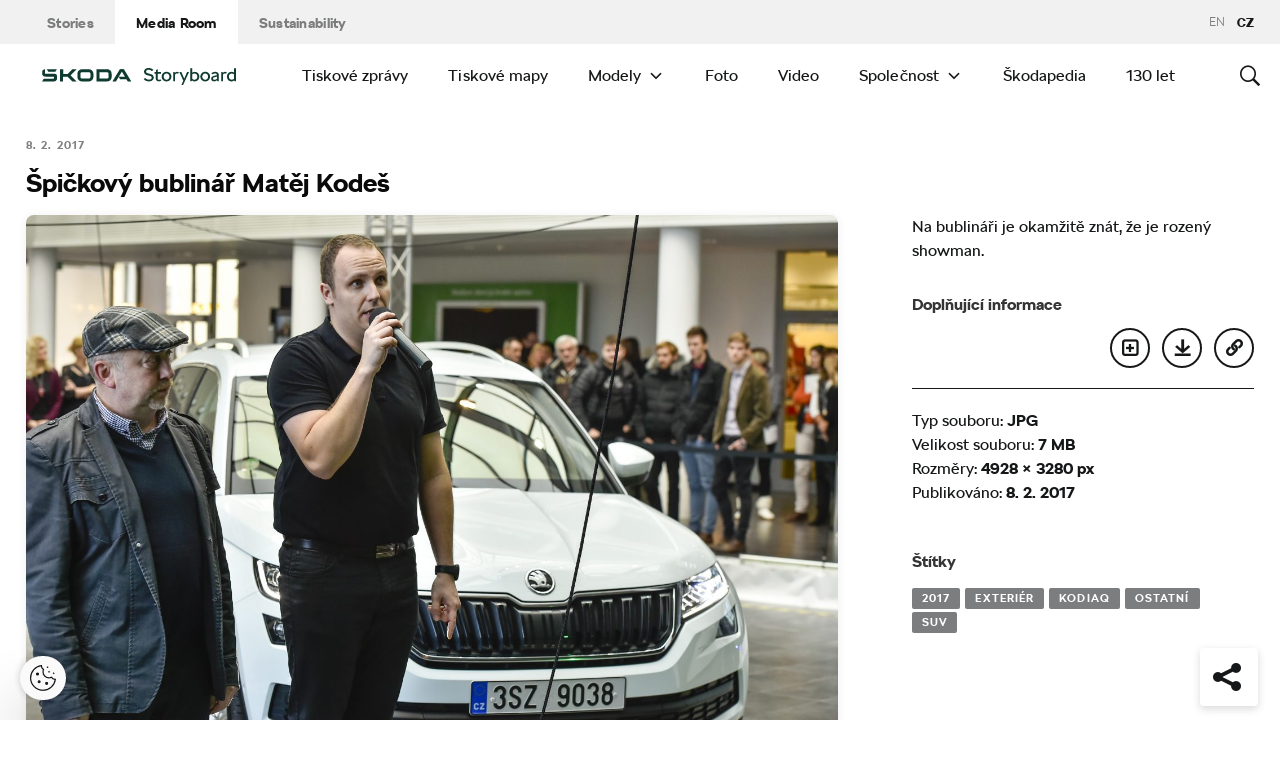

--- FILE ---
content_type: text/css
request_url: https://www.skoda-storyboard.com/app/mu-plugins/skoda-banner/assets/dist/792cbf343d6c8bcd69ab.css?ver=6.8.1
body_size: 46
content:
#stb-popups .stb-popup.sa-bnr-over{padding:1em}#stb-popups .stb-popup.sa-bnr-over .content{margin-top:0}#stb-popups .stb-popup.sa-bnr-over .link-node{display:block;width:100%}.sa-bnr{display:flex;justify-content:center}.sa-bnr-position{flex:0 1 100%;transition:transform 0.4s cubic-bezier(0.645, 0.045, 0.355, 1)}.sa-bnr-position.initialized{margin-bottom:1.5rem}.sa-bnr-position img{width:100%;height:auto}.sa-bnr-position:not(.initialized){transform:scale(0)}.sa-bnr-widget:not(.initialized){height:0;max-height:0;visibility:hidden;overflow:hidden;margin:0}.sa-bnr__image--tablet,.sa-bnr__image--desktop{display:none}@media (min-width: 768px){.sa-bnr__image--mobile{display:none}.sa-bnr__image--tablet{display:block}}@media (min-width: 1024px){.sa-bnr__image--tablet{display:none}.sa-bnr__image--desktop{display:block}}@media (min-width: 768px){.sa-bnr-position[data-desktop='false']{display:none}.sa-bnr-side[data-desktop='false']{display:none}}@media (max-width: 767px){.sa-bnr-position[data-mobile='false']{display:none}.sa-bnr-side[data-mobile='false']{display:none}}



--- FILE ---
content_type: application/javascript
request_url: https://www.skoda-storyboard.com/app/mu-plugins/skoda-ajax-loader/js/module.min.js?ver=1.0
body_size: 595
content:
!function(d){var l={targetEvent:"click",targetSelector:"[data-skoda-ajax-loader]",dataKey:"skoda-ajax-loader",loadingClass:"loading",activeClass:"active",animationDuration:400};function a(a){a.preventDefault();var t=d(this),n=t.data(l.dataKey)||{},o=t.data("container");n.preload?t.hasClass(l.activeClass)||d(o).hasClass(l.loadingClass)||(d(l.targetSelector+'[data-container="'+o+'"]').removeClass(l.activeClass),t.addClass(l.activeClass).addClass(l.loadingClass),d(o).addClass(l.loadingClass).slideUp(500,function(){d(this).empty().show(),e.call(t[0],n,null,null,function(){s.call(t[0]),d(o).removeClass(l.loadingClass)})})):t.hasClass(l.loadingClass)||(t.addClass(l.loadingClass),e.call(this,n))}function e(a){d.ajax({method:"POST",url:skoda_ajax_loader.ajax_url,data:d.extend({action:"skoda_ajax_loader",nonce:skoda_ajax_loader.nonce},a),context:this,success:arguments[1]||t,error:arguments[2]||n,complete:arguments[3]||s})}function t(a,t,n){var o,e=d(this),s=e.data(l.dataKey)||{},i=e.data("container")||s.container;"success"===a.status?(a.html&&(o=d(a.html),d(document).trigger("SkodaAjaxLoader.beforeShowContent",[o]),function(a,t){{var n;t=t||console.log(t),d(a).hide().appendTo(t).each(function(a){d(this).delay(l.animationDuration/10*a).fadeIn(l.animationDuration)}),window.dispatchEventType&&(n=[],a.each(function(){n.push(this)}),window.dispatchEventType(document,"SkodaAjaxLoader.afterShowContent",void 0,void 0,void 0,{$content:a,$container:d(t),nodes:n}))}d(t).prop("noanimate")||d("html, body").stop().animate({scrollTop:d(a).offset().top},500,"swing");d(document).trigger("SkodaAjaxLoader.afterShowContentAnimation",[a,t])}.call(this,o,i)),a.data&&d.extend(!0,s,a.data),d('[data-skoda-ajax-loader-pagination][data-container="'+i+'"]').each(function(){d(this).find(".current").html(a.data.items_current)}),s.preload||!s.hasOwnProperty("items_remaining")||parseInt(s.items_remaining)||d(e).fadeOut().detach()):console.log(a)}function n(a,t,n){console.log(n)}function s(a,t){d(this).removeClass(l.loadingClass).blur()}d(document).ready(function(){d(document).on(l.targetEvent,l.targetSelector,a)})}(jQuery);


--- FILE ---
content_type: application/javascript
request_url: https://www.skoda-storyboard.com/app/mu-plugins/skoda-banner/assets/dist/792cbf343d6c8bcd69ab.js?ver=6.8.1
body_size: 50128
content:
!function(e){var t={};function n(r){if(t[r])return t[r].exports;var o=t[r]={i:r,l:!1,exports:{}};return e[r].call(o.exports,o,o.exports,n),o.l=!0,o.exports}n.m=e,n.c=t,n.d=function(e,t,r){n.o(e,t)||Object.defineProperty(e,t,{enumerable:!0,get:r})},n.r=function(e){"undefined"!=typeof Symbol&&Symbol.toStringTag&&Object.defineProperty(e,Symbol.toStringTag,{value:"Module"}),Object.defineProperty(e,"__esModule",{value:!0})},n.t=function(e,t){if(1&t&&(e=n(e)),8&t)return e;if(4&t&&"object"==typeof e&&e&&e.__esModule)return e;var r=Object.create(null);if(n.r(r),Object.defineProperty(r,"default",{enumerable:!0,value:e}),2&t&&"string"!=typeof e)for(var o in e)n.d(r,o,function(t){return e[t]}.bind(null,o));return r},n.n=function(e){var t=e&&e.__esModule?function(){return e.default}:function(){return e};return n.d(t,"a",t),t},n.o=function(e,t){return Object.prototype.hasOwnProperty.call(e,t)},n.p="",n(n.s="./js/public.ts")}({"../node_modules/core-js/internals/a-function.js":function(e,t){e.exports=function(e){if("function"!=typeof e)throw TypeError(String(e)+" is not a function");return e}},"../node_modules/core-js/internals/a-possible-prototype.js":function(e,t,n){var r=n("../node_modules/core-js/internals/is-object.js");e.exports=function(e){if(!r(e)&&null!==e)throw TypeError("Can't set "+String(e)+" as a prototype");return e}},"../node_modules/core-js/internals/add-to-unscopables.js":function(e,t,n){var r=n("../node_modules/core-js/internals/well-known-symbol.js"),o=n("../node_modules/core-js/internals/object-create.js"),s=n("../node_modules/core-js/internals/object-define-property.js"),i=r("unscopables"),a=Array.prototype;null==a[i]&&s.f(a,i,{configurable:!0,value:o(null)}),e.exports=function(e){a[i][e]=!0}},"../node_modules/core-js/internals/an-instance.js":function(e,t){e.exports=function(e,t,n){if(!(e instanceof t))throw TypeError("Incorrect "+(n?n+" ":"")+"invocation");return e}},"../node_modules/core-js/internals/an-object.js":function(e,t,n){var r=n("../node_modules/core-js/internals/is-object.js");e.exports=function(e){if(!r(e))throw TypeError(String(e)+" is not an object");return e}},"../node_modules/core-js/internals/array-for-each.js":function(e,t,n){"use strict";var r=n("../node_modules/core-js/internals/array-iteration.js").forEach,o=n("../node_modules/core-js/internals/array-method-is-strict.js"),s=n("../node_modules/core-js/internals/array-method-uses-to-length.js"),i=o("forEach"),a=s("forEach");e.exports=i&&a?[].forEach:function(e){return r(this,e,arguments.length>1?arguments[1]:void 0)}},"../node_modules/core-js/internals/array-includes.js":function(e,t,n){var r=n("../node_modules/core-js/internals/to-indexed-object.js"),o=n("../node_modules/core-js/internals/to-length.js"),s=n("../node_modules/core-js/internals/to-absolute-index.js"),i=function(e){return function(t,n,i){var a,l=r(t),c=o(l.length),u=s(i,c);if(e&&n!=n){for(;c>u;)if((a=l[u++])!=a)return!0}else for(;c>u;u++)if((e||u in l)&&l[u]===n)return e||u||0;return!e&&-1}};e.exports={includes:i(!0),indexOf:i(!1)}},"../node_modules/core-js/internals/array-iteration.js":function(e,t,n){var r=n("../node_modules/core-js/internals/function-bind-context.js"),o=n("../node_modules/core-js/internals/indexed-object.js"),s=n("../node_modules/core-js/internals/to-object.js"),i=n("../node_modules/core-js/internals/to-length.js"),a=n("../node_modules/core-js/internals/array-species-create.js"),l=[].push,c=function(e){var t=1==e,n=2==e,c=3==e,u=4==e,d=6==e,f=5==e||d;return function(p,h,m,g){for(var v,y,j=s(p),b=o(j),w=r(h,m,3),x=i(b.length),_=0,k=g||a,S=t?k(p,x):n?k(p,0):void 0;x>_;_++)if((f||_ in b)&&(y=w(v=b[_],_,j),e))if(t)S[_]=y;else if(y)switch(e){case 3:return!0;case 5:return v;case 6:return _;case 2:l.call(S,v)}else if(u)return!1;return d?-1:c||u?u:S}};e.exports={forEach:c(0),map:c(1),filter:c(2),some:c(3),every:c(4),find:c(5),findIndex:c(6)}},"../node_modules/core-js/internals/array-method-has-species-support.js":function(e,t,n){var r=n("../node_modules/core-js/internals/fails.js"),o=n("../node_modules/core-js/internals/well-known-symbol.js"),s=n("../node_modules/core-js/internals/engine-v8-version.js"),i=o("species");e.exports=function(e){return s>=51||!r((function(){var t=[];return(t.constructor={})[i]=function(){return{foo:1}},1!==t[e](Boolean).foo}))}},"../node_modules/core-js/internals/array-method-is-strict.js":function(e,t,n){"use strict";var r=n("../node_modules/core-js/internals/fails.js");e.exports=function(e,t){var n=[][e];return!!n&&r((function(){n.call(null,t||function(){throw 1},1)}))}},"../node_modules/core-js/internals/array-method-uses-to-length.js":function(e,t,n){var r=n("../node_modules/core-js/internals/descriptors.js"),o=n("../node_modules/core-js/internals/fails.js"),s=n("../node_modules/core-js/internals/has.js"),i=Object.defineProperty,a={},l=function(e){throw e};e.exports=function(e,t){if(s(a,e))return a[e];t||(t={});var n=[][e],c=!!s(t,"ACCESSORS")&&t.ACCESSORS,u=s(t,0)?t[0]:l,d=s(t,1)?t[1]:void 0;return a[e]=!!n&&!o((function(){if(c&&!r)return!0;var e={length:-1};c?i(e,1,{enumerable:!0,get:l}):e[1]=1,n.call(e,u,d)}))}},"../node_modules/core-js/internals/array-species-create.js":function(e,t,n){var r=n("../node_modules/core-js/internals/is-object.js"),o=n("../node_modules/core-js/internals/is-array.js"),s=n("../node_modules/core-js/internals/well-known-symbol.js")("species");e.exports=function(e,t){var n;return o(e)&&("function"!=typeof(n=e.constructor)||n!==Array&&!o(n.prototype)?r(n)&&null===(n=n[s])&&(n=void 0):n=void 0),new(void 0===n?Array:n)(0===t?0:t)}},"../node_modules/core-js/internals/call-with-safe-iteration-closing.js":function(e,t,n){var r=n("../node_modules/core-js/internals/an-object.js");e.exports=function(e,t,n,o){try{return o?t(r(n)[0],n[1]):t(n)}catch(t){var s=e.return;throw void 0!==s&&r(s.call(e)),t}}},"../node_modules/core-js/internals/check-correctness-of-iteration.js":function(e,t,n){var r=n("../node_modules/core-js/internals/well-known-symbol.js")("iterator"),o=!1;try{var s=0,i={next:function(){return{done:!!s++}},return:function(){o=!0}};i[r]=function(){return this},Array.from(i,(function(){throw 2}))}catch(e){}e.exports=function(e,t){if(!t&&!o)return!1;var n=!1;try{var s={};s[r]=function(){return{next:function(){return{done:n=!0}}}},e(s)}catch(e){}return n}},"../node_modules/core-js/internals/classof-raw.js":function(e,t){var n={}.toString;e.exports=function(e){return n.call(e).slice(8,-1)}},"../node_modules/core-js/internals/classof.js":function(e,t,n){var r=n("../node_modules/core-js/internals/to-string-tag-support.js"),o=n("../node_modules/core-js/internals/classof-raw.js"),s=n("../node_modules/core-js/internals/well-known-symbol.js")("toStringTag"),i="Arguments"==o(function(){return arguments}());e.exports=r?o:function(e){var t,n,r;return void 0===e?"Undefined":null===e?"Null":"string"==typeof(n=function(e,t){try{return e[t]}catch(e){}}(t=Object(e),s))?n:i?o(t):"Object"==(r=o(t))&&"function"==typeof t.callee?"Arguments":r}},"../node_modules/core-js/internals/copy-constructor-properties.js":function(e,t,n){var r=n("../node_modules/core-js/internals/has.js"),o=n("../node_modules/core-js/internals/own-keys.js"),s=n("../node_modules/core-js/internals/object-get-own-property-descriptor.js"),i=n("../node_modules/core-js/internals/object-define-property.js");e.exports=function(e,t){for(var n=o(t),a=i.f,l=s.f,c=0;c<n.length;c++){var u=n[c];r(e,u)||a(e,u,l(t,u))}}},"../node_modules/core-js/internals/correct-is-regexp-logic.js":function(e,t,n){var r=n("../node_modules/core-js/internals/well-known-symbol.js")("match");e.exports=function(e){var t=/./;try{"/./"[e](t)}catch(n){try{return t[r]=!1,"/./"[e](t)}catch(e){}}return!1}},"../node_modules/core-js/internals/correct-prototype-getter.js":function(e,t,n){var r=n("../node_modules/core-js/internals/fails.js");e.exports=!r((function(){function e(){}return e.prototype.constructor=null,Object.getPrototypeOf(new e)!==e.prototype}))},"../node_modules/core-js/internals/create-iterator-constructor.js":function(e,t,n){"use strict";var r=n("../node_modules/core-js/internals/iterators-core.js").IteratorPrototype,o=n("../node_modules/core-js/internals/object-create.js"),s=n("../node_modules/core-js/internals/create-property-descriptor.js"),i=n("../node_modules/core-js/internals/set-to-string-tag.js"),a=n("../node_modules/core-js/internals/iterators.js"),l=function(){return this};e.exports=function(e,t,n){var c=t+" Iterator";return e.prototype=o(r,{next:s(1,n)}),i(e,c,!1,!0),a[c]=l,e}},"../node_modules/core-js/internals/create-non-enumerable-property.js":function(e,t,n){var r=n("../node_modules/core-js/internals/descriptors.js"),o=n("../node_modules/core-js/internals/object-define-property.js"),s=n("../node_modules/core-js/internals/create-property-descriptor.js");e.exports=r?function(e,t,n){return o.f(e,t,s(1,n))}:function(e,t,n){return e[t]=n,e}},"../node_modules/core-js/internals/create-property-descriptor.js":function(e,t){e.exports=function(e,t){return{enumerable:!(1&e),configurable:!(2&e),writable:!(4&e),value:t}}},"../node_modules/core-js/internals/create-property.js":function(e,t,n){"use strict";var r=n("../node_modules/core-js/internals/to-primitive.js"),o=n("../node_modules/core-js/internals/object-define-property.js"),s=n("../node_modules/core-js/internals/create-property-descriptor.js");e.exports=function(e,t,n){var i=r(t);i in e?o.f(e,i,s(0,n)):e[i]=n}},"../node_modules/core-js/internals/define-iterator.js":function(e,t,n){"use strict";var r=n("../node_modules/core-js/internals/export.js"),o=n("../node_modules/core-js/internals/create-iterator-constructor.js"),s=n("../node_modules/core-js/internals/object-get-prototype-of.js"),i=n("../node_modules/core-js/internals/object-set-prototype-of.js"),a=n("../node_modules/core-js/internals/set-to-string-tag.js"),l=n("../node_modules/core-js/internals/create-non-enumerable-property.js"),c=n("../node_modules/core-js/internals/redefine.js"),u=n("../node_modules/core-js/internals/well-known-symbol.js"),d=n("../node_modules/core-js/internals/is-pure.js"),f=n("../node_modules/core-js/internals/iterators.js"),p=n("../node_modules/core-js/internals/iterators-core.js"),h=p.IteratorPrototype,m=p.BUGGY_SAFARI_ITERATORS,g=u("iterator"),v=function(){return this};e.exports=function(e,t,n,u,p,y,j){o(n,t,u);var b,w,x,_=function(e){if(e===p&&C)return C;if(!m&&e in T)return T[e];switch(e){case"keys":case"values":case"entries":return function(){return new n(this,e)}}return function(){return new n(this)}},k=t+" Iterator",S=!1,T=e.prototype,E=T[g]||T["@@iterator"]||p&&T[p],C=!m&&E||_(p),O="Array"==t&&T.entries||E;if(O&&(b=s(O.call(new e)),h!==Object.prototype&&b.next&&(d||s(b)===h||(i?i(b,h):"function"!=typeof b[g]&&l(b,g,v)),a(b,k,!0,!0),d&&(f[k]=v))),"values"==p&&E&&"values"!==E.name&&(S=!0,C=function(){return E.call(this)}),d&&!j||T[g]===C||l(T,g,C),f[t]=C,p)if(w={values:_("values"),keys:y?C:_("keys"),entries:_("entries")},j)for(x in w)!m&&!S&&x in T||c(T,x,w[x]);else r({target:t,proto:!0,forced:m||S},w);return w}},"../node_modules/core-js/internals/define-well-known-symbol.js":function(e,t,n){var r=n("../node_modules/core-js/internals/path.js"),o=n("../node_modules/core-js/internals/has.js"),s=n("../node_modules/core-js/internals/well-known-symbol-wrapped.js"),i=n("../node_modules/core-js/internals/object-define-property.js").f;e.exports=function(e){var t=r.Symbol||(r.Symbol={});o(t,e)||i(t,e,{value:s.f(e)})}},"../node_modules/core-js/internals/descriptors.js":function(e,t,n){var r=n("../node_modules/core-js/internals/fails.js");e.exports=!r((function(){return 7!=Object.defineProperty({},1,{get:function(){return 7}})[1]}))},"../node_modules/core-js/internals/document-create-element.js":function(e,t,n){var r=n("../node_modules/core-js/internals/global.js"),o=n("../node_modules/core-js/internals/is-object.js"),s=r.document,i=o(s)&&o(s.createElement);e.exports=function(e){return i?s.createElement(e):{}}},"../node_modules/core-js/internals/dom-iterables.js":function(e,t){e.exports={CSSRuleList:0,CSSStyleDeclaration:0,CSSValueList:0,ClientRectList:0,DOMRectList:0,DOMStringList:0,DOMTokenList:1,DataTransferItemList:0,FileList:0,HTMLAllCollection:0,HTMLCollection:0,HTMLFormElement:0,HTMLSelectElement:0,MediaList:0,MimeTypeArray:0,NamedNodeMap:0,NodeList:1,PaintRequestList:0,Plugin:0,PluginArray:0,SVGLengthList:0,SVGNumberList:0,SVGPathSegList:0,SVGPointList:0,SVGStringList:0,SVGTransformList:0,SourceBufferList:0,StyleSheetList:0,TextTrackCueList:0,TextTrackList:0,TouchList:0}},"../node_modules/core-js/internals/engine-is-ios.js":function(e,t,n){var r=n("../node_modules/core-js/internals/engine-user-agent.js");e.exports=/(iphone|ipod|ipad).*applewebkit/i.test(r)},"../node_modules/core-js/internals/engine-user-agent.js":function(e,t,n){var r=n("../node_modules/core-js/internals/get-built-in.js");e.exports=r("navigator","userAgent")||""},"../node_modules/core-js/internals/engine-v8-version.js":function(e,t,n){var r,o,s=n("../node_modules/core-js/internals/global.js"),i=n("../node_modules/core-js/internals/engine-user-agent.js"),a=s.process,l=a&&a.versions,c=l&&l.v8;c?o=(r=c.split("."))[0]+r[1]:i&&(!(r=i.match(/Edge\/(\d+)/))||r[1]>=74)&&(r=i.match(/Chrome\/(\d+)/))&&(o=r[1]),e.exports=o&&+o},"../node_modules/core-js/internals/enum-bug-keys.js":function(e,t){e.exports=["constructor","hasOwnProperty","isPrototypeOf","propertyIsEnumerable","toLocaleString","toString","valueOf"]},"../node_modules/core-js/internals/export.js":function(e,t,n){var r=n("../node_modules/core-js/internals/global.js"),o=n("../node_modules/core-js/internals/object-get-own-property-descriptor.js").f,s=n("../node_modules/core-js/internals/create-non-enumerable-property.js"),i=n("../node_modules/core-js/internals/redefine.js"),a=n("../node_modules/core-js/internals/set-global.js"),l=n("../node_modules/core-js/internals/copy-constructor-properties.js"),c=n("../node_modules/core-js/internals/is-forced.js");e.exports=function(e,t){var n,u,d,f,p,h=e.target,m=e.global,g=e.stat;if(n=m?r:g?r[h]||a(h,{}):(r[h]||{}).prototype)for(u in t){if(f=t[u],d=e.noTargetGet?(p=o(n,u))&&p.value:n[u],!c(m?u:h+(g?".":"#")+u,e.forced)&&void 0!==d){if(typeof f==typeof d)continue;l(f,d)}(e.sham||d&&d.sham)&&s(f,"sham",!0),i(n,u,f,e)}}},"../node_modules/core-js/internals/fails.js":function(e,t){e.exports=function(e){try{return!!e()}catch(e){return!0}}},"../node_modules/core-js/internals/function-bind-context.js":function(e,t,n){var r=n("../node_modules/core-js/internals/a-function.js");e.exports=function(e,t,n){if(r(e),void 0===t)return e;switch(n){case 0:return function(){return e.call(t)};case 1:return function(n){return e.call(t,n)};case 2:return function(n,r){return e.call(t,n,r)};case 3:return function(n,r,o){return e.call(t,n,r,o)}}return function(){return e.apply(t,arguments)}}},"../node_modules/core-js/internals/get-built-in.js":function(e,t,n){var r=n("../node_modules/core-js/internals/path.js"),o=n("../node_modules/core-js/internals/global.js"),s=function(e){return"function"==typeof e?e:void 0};e.exports=function(e,t){return arguments.length<2?s(r[e])||s(o[e]):r[e]&&r[e][t]||o[e]&&o[e][t]}},"../node_modules/core-js/internals/get-iterator-method.js":function(e,t,n){var r=n("../node_modules/core-js/internals/classof.js"),o=n("../node_modules/core-js/internals/iterators.js"),s=n("../node_modules/core-js/internals/well-known-symbol.js")("iterator");e.exports=function(e){if(null!=e)return e[s]||e["@@iterator"]||o[r(e)]}},"../node_modules/core-js/internals/global.js":function(e,t,n){(function(t){var n=function(e){return e&&e.Math==Math&&e};e.exports=n("object"==typeof globalThis&&globalThis)||n("object"==typeof window&&window)||n("object"==typeof self&&self)||n("object"==typeof t&&t)||Function("return this")()}).call(this,n("../node_modules/webpack/buildin/global.js"))},"../node_modules/core-js/internals/has.js":function(e,t){var n={}.hasOwnProperty;e.exports=function(e,t){return n.call(e,t)}},"../node_modules/core-js/internals/hidden-keys.js":function(e,t){e.exports={}},"../node_modules/core-js/internals/host-report-errors.js":function(e,t,n){var r=n("../node_modules/core-js/internals/global.js");e.exports=function(e,t){var n=r.console;n&&n.error&&(1===arguments.length?n.error(e):n.error(e,t))}},"../node_modules/core-js/internals/html.js":function(e,t,n){var r=n("../node_modules/core-js/internals/get-built-in.js");e.exports=r("document","documentElement")},"../node_modules/core-js/internals/ie8-dom-define.js":function(e,t,n){var r=n("../node_modules/core-js/internals/descriptors.js"),o=n("../node_modules/core-js/internals/fails.js"),s=n("../node_modules/core-js/internals/document-create-element.js");e.exports=!r&&!o((function(){return 7!=Object.defineProperty(s("div"),"a",{get:function(){return 7}}).a}))},"../node_modules/core-js/internals/indexed-object.js":function(e,t,n){var r=n("../node_modules/core-js/internals/fails.js"),o=n("../node_modules/core-js/internals/classof-raw.js"),s="".split;e.exports=r((function(){return!Object("z").propertyIsEnumerable(0)}))?function(e){return"String"==o(e)?s.call(e,""):Object(e)}:Object},"../node_modules/core-js/internals/inspect-source.js":function(e,t,n){var r=n("../node_modules/core-js/internals/shared-store.js"),o=Function.toString;"function"!=typeof r.inspectSource&&(r.inspectSource=function(e){return o.call(e)}),e.exports=r.inspectSource},"../node_modules/core-js/internals/internal-state.js":function(e,t,n){var r,o,s,i=n("../node_modules/core-js/internals/native-weak-map.js"),a=n("../node_modules/core-js/internals/global.js"),l=n("../node_modules/core-js/internals/is-object.js"),c=n("../node_modules/core-js/internals/create-non-enumerable-property.js"),u=n("../node_modules/core-js/internals/has.js"),d=n("../node_modules/core-js/internals/shared-key.js"),f=n("../node_modules/core-js/internals/hidden-keys.js"),p=a.WeakMap;if(i){var h=new p,m=h.get,g=h.has,v=h.set;r=function(e,t){return v.call(h,e,t),t},o=function(e){return m.call(h,e)||{}},s=function(e){return g.call(h,e)}}else{var y=d("state");f[y]=!0,r=function(e,t){return c(e,y,t),t},o=function(e){return u(e,y)?e[y]:{}},s=function(e){return u(e,y)}}e.exports={set:r,get:o,has:s,enforce:function(e){return s(e)?o(e):r(e,{})},getterFor:function(e){return function(t){var n;if(!l(t)||(n=o(t)).type!==e)throw TypeError("Incompatible receiver, "+e+" required");return n}}}},"../node_modules/core-js/internals/is-array-iterator-method.js":function(e,t,n){var r=n("../node_modules/core-js/internals/well-known-symbol.js"),o=n("../node_modules/core-js/internals/iterators.js"),s=r("iterator"),i=Array.prototype;e.exports=function(e){return void 0!==e&&(o.Array===e||i[s]===e)}},"../node_modules/core-js/internals/is-array.js":function(e,t,n){var r=n("../node_modules/core-js/internals/classof-raw.js");e.exports=Array.isArray||function(e){return"Array"==r(e)}},"../node_modules/core-js/internals/is-forced.js":function(e,t,n){var r=n("../node_modules/core-js/internals/fails.js"),o=/#|\.prototype\./,s=function(e,t){var n=a[i(e)];return n==c||n!=l&&("function"==typeof t?r(t):!!t)},i=s.normalize=function(e){return String(e).replace(o,".").toLowerCase()},a=s.data={},l=s.NATIVE="N",c=s.POLYFILL="P";e.exports=s},"../node_modules/core-js/internals/is-object.js":function(e,t){e.exports=function(e){return"object"==typeof e?null!==e:"function"==typeof e}},"../node_modules/core-js/internals/is-pure.js":function(e,t){e.exports=!1},"../node_modules/core-js/internals/is-regexp.js":function(e,t,n){var r=n("../node_modules/core-js/internals/is-object.js"),o=n("../node_modules/core-js/internals/classof-raw.js"),s=n("../node_modules/core-js/internals/well-known-symbol.js")("match");e.exports=function(e){var t;return r(e)&&(void 0!==(t=e[s])?!!t:"RegExp"==o(e))}},"../node_modules/core-js/internals/iterate.js":function(e,t,n){var r=n("../node_modules/core-js/internals/an-object.js"),o=n("../node_modules/core-js/internals/is-array-iterator-method.js"),s=n("../node_modules/core-js/internals/to-length.js"),i=n("../node_modules/core-js/internals/function-bind-context.js"),a=n("../node_modules/core-js/internals/get-iterator-method.js"),l=n("../node_modules/core-js/internals/call-with-safe-iteration-closing.js"),c=function(e,t){this.stopped=e,this.result=t};(e.exports=function(e,t,n,u,d){var f,p,h,m,g,v,y,j=i(t,n,u?2:1);if(d)f=e;else{if("function"!=typeof(p=a(e)))throw TypeError("Target is not iterable");if(o(p)){for(h=0,m=s(e.length);m>h;h++)if((g=u?j(r(y=e[h])[0],y[1]):j(e[h]))&&g instanceof c)return g;return new c(!1)}f=p.call(e)}for(v=f.next;!(y=v.call(f)).done;)if("object"==typeof(g=l(f,j,y.value,u))&&g&&g instanceof c)return g;return new c(!1)}).stop=function(e){return new c(!0,e)}},"../node_modules/core-js/internals/iterators-core.js":function(e,t,n){"use strict";var r,o,s,i=n("../node_modules/core-js/internals/object-get-prototype-of.js"),a=n("../node_modules/core-js/internals/create-non-enumerable-property.js"),l=n("../node_modules/core-js/internals/has.js"),c=n("../node_modules/core-js/internals/well-known-symbol.js"),u=n("../node_modules/core-js/internals/is-pure.js"),d=c("iterator"),f=!1;[].keys&&("next"in(s=[].keys())?(o=i(i(s)))!==Object.prototype&&(r=o):f=!0),null==r&&(r={}),u||l(r,d)||a(r,d,(function(){return this})),e.exports={IteratorPrototype:r,BUGGY_SAFARI_ITERATORS:f}},"../node_modules/core-js/internals/iterators.js":function(e,t){e.exports={}},"../node_modules/core-js/internals/microtask.js":function(e,t,n){var r,o,s,i,a,l,c,u,d=n("../node_modules/core-js/internals/global.js"),f=n("../node_modules/core-js/internals/object-get-own-property-descriptor.js").f,p=n("../node_modules/core-js/internals/classof-raw.js"),h=n("../node_modules/core-js/internals/task.js").set,m=n("../node_modules/core-js/internals/engine-is-ios.js"),g=d.MutationObserver||d.WebKitMutationObserver,v=d.process,y=d.Promise,j="process"==p(v),b=f(d,"queueMicrotask"),w=b&&b.value;w||(r=function(){var e,t;for(j&&(e=v.domain)&&e.exit();o;){t=o.fn,o=o.next;try{t()}catch(e){throw o?i():s=void 0,e}}s=void 0,e&&e.enter()},j?i=function(){v.nextTick(r)}:g&&!m?(a=!0,l=document.createTextNode(""),new g(r).observe(l,{characterData:!0}),i=function(){l.data=a=!a}):y&&y.resolve?(c=y.resolve(void 0),u=c.then,i=function(){u.call(c,r)}):i=function(){h.call(d,r)}),e.exports=w||function(e){var t={fn:e,next:void 0};s&&(s.next=t),o||(o=t,i()),s=t}},"../node_modules/core-js/internals/native-promise-constructor.js":function(e,t,n){var r=n("../node_modules/core-js/internals/global.js");e.exports=r.Promise},"../node_modules/core-js/internals/native-symbol.js":function(e,t,n){var r=n("../node_modules/core-js/internals/fails.js");e.exports=!!Object.getOwnPropertySymbols&&!r((function(){return!String(Symbol())}))},"../node_modules/core-js/internals/native-weak-map.js":function(e,t,n){var r=n("../node_modules/core-js/internals/global.js"),o=n("../node_modules/core-js/internals/inspect-source.js"),s=r.WeakMap;e.exports="function"==typeof s&&/native code/.test(o(s))},"../node_modules/core-js/internals/new-promise-capability.js":function(e,t,n){"use strict";var r=n("../node_modules/core-js/internals/a-function.js"),o=function(e){var t,n;this.promise=new e((function(e,r){if(void 0!==t||void 0!==n)throw TypeError("Bad Promise constructor");t=e,n=r})),this.resolve=r(t),this.reject=r(n)};e.exports.f=function(e){return new o(e)}},"../node_modules/core-js/internals/not-a-regexp.js":function(e,t,n){var r=n("../node_modules/core-js/internals/is-regexp.js");e.exports=function(e){if(r(e))throw TypeError("The method doesn't accept regular expressions");return e}},"../node_modules/core-js/internals/object-create.js":function(e,t,n){var r,o=n("../node_modules/core-js/internals/an-object.js"),s=n("../node_modules/core-js/internals/object-define-properties.js"),i=n("../node_modules/core-js/internals/enum-bug-keys.js"),a=n("../node_modules/core-js/internals/hidden-keys.js"),l=n("../node_modules/core-js/internals/html.js"),c=n("../node_modules/core-js/internals/document-create-element.js"),u=n("../node_modules/core-js/internals/shared-key.js"),d=u("IE_PROTO"),f=function(){},p=function(e){return"<script>"+e+"<\/script>"},h=function(){try{r=document.domain&&new ActiveXObject("htmlfile")}catch(e){}var e,t;h=r?function(e){e.write(p("")),e.close();var t=e.parentWindow.Object;return e=null,t}(r):((t=c("iframe")).style.display="none",l.appendChild(t),t.src=String("javascript:"),(e=t.contentWindow.document).open(),e.write(p("document.F=Object")),e.close(),e.F);for(var n=i.length;n--;)delete h.prototype[i[n]];return h()};a[d]=!0,e.exports=Object.create||function(e,t){var n;return null!==e?(f.prototype=o(e),n=new f,f.prototype=null,n[d]=e):n=h(),void 0===t?n:s(n,t)}},"../node_modules/core-js/internals/object-define-properties.js":function(e,t,n){var r=n("../node_modules/core-js/internals/descriptors.js"),o=n("../node_modules/core-js/internals/object-define-property.js"),s=n("../node_modules/core-js/internals/an-object.js"),i=n("../node_modules/core-js/internals/object-keys.js");e.exports=r?Object.defineProperties:function(e,t){s(e);for(var n,r=i(t),a=r.length,l=0;a>l;)o.f(e,n=r[l++],t[n]);return e}},"../node_modules/core-js/internals/object-define-property.js":function(e,t,n){var r=n("../node_modules/core-js/internals/descriptors.js"),o=n("../node_modules/core-js/internals/ie8-dom-define.js"),s=n("../node_modules/core-js/internals/an-object.js"),i=n("../node_modules/core-js/internals/to-primitive.js"),a=Object.defineProperty;t.f=r?a:function(e,t,n){if(s(e),t=i(t,!0),s(n),o)try{return a(e,t,n)}catch(e){}if("get"in n||"set"in n)throw TypeError("Accessors not supported");return"value"in n&&(e[t]=n.value),e}},"../node_modules/core-js/internals/object-get-own-property-descriptor.js":function(e,t,n){var r=n("../node_modules/core-js/internals/descriptors.js"),o=n("../node_modules/core-js/internals/object-property-is-enumerable.js"),s=n("../node_modules/core-js/internals/create-property-descriptor.js"),i=n("../node_modules/core-js/internals/to-indexed-object.js"),a=n("../node_modules/core-js/internals/to-primitive.js"),l=n("../node_modules/core-js/internals/has.js"),c=n("../node_modules/core-js/internals/ie8-dom-define.js"),u=Object.getOwnPropertyDescriptor;t.f=r?u:function(e,t){if(e=i(e),t=a(t,!0),c)try{return u(e,t)}catch(e){}if(l(e,t))return s(!o.f.call(e,t),e[t])}},"../node_modules/core-js/internals/object-get-own-property-names-external.js":function(e,t,n){var r=n("../node_modules/core-js/internals/to-indexed-object.js"),o=n("../node_modules/core-js/internals/object-get-own-property-names.js").f,s={}.toString,i="object"==typeof window&&window&&Object.getOwnPropertyNames?Object.getOwnPropertyNames(window):[];e.exports.f=function(e){return i&&"[object Window]"==s.call(e)?function(e){try{return o(e)}catch(e){return i.slice()}}(e):o(r(e))}},"../node_modules/core-js/internals/object-get-own-property-names.js":function(e,t,n){var r=n("../node_modules/core-js/internals/object-keys-internal.js"),o=n("../node_modules/core-js/internals/enum-bug-keys.js").concat("length","prototype");t.f=Object.getOwnPropertyNames||function(e){return r(e,o)}},"../node_modules/core-js/internals/object-get-own-property-symbols.js":function(e,t){t.f=Object.getOwnPropertySymbols},"../node_modules/core-js/internals/object-get-prototype-of.js":function(e,t,n){var r=n("../node_modules/core-js/internals/has.js"),o=n("../node_modules/core-js/internals/to-object.js"),s=n("../node_modules/core-js/internals/shared-key.js"),i=n("../node_modules/core-js/internals/correct-prototype-getter.js"),a=s("IE_PROTO"),l=Object.prototype;e.exports=i?Object.getPrototypeOf:function(e){return e=o(e),r(e,a)?e[a]:"function"==typeof e.constructor&&e instanceof e.constructor?e.constructor.prototype:e instanceof Object?l:null}},"../node_modules/core-js/internals/object-keys-internal.js":function(e,t,n){var r=n("../node_modules/core-js/internals/has.js"),o=n("../node_modules/core-js/internals/to-indexed-object.js"),s=n("../node_modules/core-js/internals/array-includes.js").indexOf,i=n("../node_modules/core-js/internals/hidden-keys.js");e.exports=function(e,t){var n,a=o(e),l=0,c=[];for(n in a)!r(i,n)&&r(a,n)&&c.push(n);for(;t.length>l;)r(a,n=t[l++])&&(~s(c,n)||c.push(n));return c}},"../node_modules/core-js/internals/object-keys.js":function(e,t,n){var r=n("../node_modules/core-js/internals/object-keys-internal.js"),o=n("../node_modules/core-js/internals/enum-bug-keys.js");e.exports=Object.keys||function(e){return r(e,o)}},"../node_modules/core-js/internals/object-property-is-enumerable.js":function(e,t,n){"use strict";var r={}.propertyIsEnumerable,o=Object.getOwnPropertyDescriptor,s=o&&!r.call({1:2},1);t.f=s?function(e){var t=o(this,e);return!!t&&t.enumerable}:r},"../node_modules/core-js/internals/object-set-prototype-of.js":function(e,t,n){var r=n("../node_modules/core-js/internals/an-object.js"),o=n("../node_modules/core-js/internals/a-possible-prototype.js");e.exports=Object.setPrototypeOf||("__proto__"in{}?function(){var e,t=!1,n={};try{(e=Object.getOwnPropertyDescriptor(Object.prototype,"__proto__").set).call(n,[]),t=n instanceof Array}catch(e){}return function(n,s){return r(n),o(s),t?e.call(n,s):n.__proto__=s,n}}():void 0)},"../node_modules/core-js/internals/object-to-string.js":function(e,t,n){"use strict";var r=n("../node_modules/core-js/internals/to-string-tag-support.js"),o=n("../node_modules/core-js/internals/classof.js");e.exports=r?{}.toString:function(){return"[object "+o(this)+"]"}},"../node_modules/core-js/internals/own-keys.js":function(e,t,n){var r=n("../node_modules/core-js/internals/get-built-in.js"),o=n("../node_modules/core-js/internals/object-get-own-property-names.js"),s=n("../node_modules/core-js/internals/object-get-own-property-symbols.js"),i=n("../node_modules/core-js/internals/an-object.js");e.exports=r("Reflect","ownKeys")||function(e){var t=o.f(i(e)),n=s.f;return n?t.concat(n(e)):t}},"../node_modules/core-js/internals/path.js":function(e,t,n){var r=n("../node_modules/core-js/internals/global.js");e.exports=r},"../node_modules/core-js/internals/perform.js":function(e,t){e.exports=function(e){try{return{error:!1,value:e()}}catch(e){return{error:!0,value:e}}}},"../node_modules/core-js/internals/promise-resolve.js":function(e,t,n){var r=n("../node_modules/core-js/internals/an-object.js"),o=n("../node_modules/core-js/internals/is-object.js"),s=n("../node_modules/core-js/internals/new-promise-capability.js");e.exports=function(e,t){if(r(e),o(t)&&t.constructor===e)return t;var n=s.f(e);return(0,n.resolve)(t),n.promise}},"../node_modules/core-js/internals/redefine-all.js":function(e,t,n){var r=n("../node_modules/core-js/internals/redefine.js");e.exports=function(e,t,n){for(var o in t)r(e,o,t[o],n);return e}},"../node_modules/core-js/internals/redefine.js":function(e,t,n){var r=n("../node_modules/core-js/internals/global.js"),o=n("../node_modules/core-js/internals/create-non-enumerable-property.js"),s=n("../node_modules/core-js/internals/has.js"),i=n("../node_modules/core-js/internals/set-global.js"),a=n("../node_modules/core-js/internals/inspect-source.js"),l=n("../node_modules/core-js/internals/internal-state.js"),c=l.get,u=l.enforce,d=String(String).split("String");(e.exports=function(e,t,n,a){var l=!!a&&!!a.unsafe,c=!!a&&!!a.enumerable,f=!!a&&!!a.noTargetGet;"function"==typeof n&&("string"!=typeof t||s(n,"name")||o(n,"name",t),u(n).source=d.join("string"==typeof t?t:"")),e!==r?(l?!f&&e[t]&&(c=!0):delete e[t],c?e[t]=n:o(e,t,n)):c?e[t]=n:i(t,n)})(Function.prototype,"toString",(function(){return"function"==typeof this&&c(this).source||a(this)}))},"../node_modules/core-js/internals/require-object-coercible.js":function(e,t){e.exports=function(e){if(null==e)throw TypeError("Can't call method on "+e);return e}},"../node_modules/core-js/internals/set-global.js":function(e,t,n){var r=n("../node_modules/core-js/internals/global.js"),o=n("../node_modules/core-js/internals/create-non-enumerable-property.js");e.exports=function(e,t){try{o(r,e,t)}catch(n){r[e]=t}return t}},"../node_modules/core-js/internals/set-species.js":function(e,t,n){"use strict";var r=n("../node_modules/core-js/internals/get-built-in.js"),o=n("../node_modules/core-js/internals/object-define-property.js"),s=n("../node_modules/core-js/internals/well-known-symbol.js"),i=n("../node_modules/core-js/internals/descriptors.js"),a=s("species");e.exports=function(e){var t=r(e),n=o.f;i&&t&&!t[a]&&n(t,a,{configurable:!0,get:function(){return this}})}},"../node_modules/core-js/internals/set-to-string-tag.js":function(e,t,n){var r=n("../node_modules/core-js/internals/object-define-property.js").f,o=n("../node_modules/core-js/internals/has.js"),s=n("../node_modules/core-js/internals/well-known-symbol.js")("toStringTag");e.exports=function(e,t,n){e&&!o(e=n?e:e.prototype,s)&&r(e,s,{configurable:!0,value:t})}},"../node_modules/core-js/internals/shared-key.js":function(e,t,n){var r=n("../node_modules/core-js/internals/shared.js"),o=n("../node_modules/core-js/internals/uid.js"),s=r("keys");e.exports=function(e){return s[e]||(s[e]=o(e))}},"../node_modules/core-js/internals/shared-store.js":function(e,t,n){var r=n("../node_modules/core-js/internals/global.js"),o=n("../node_modules/core-js/internals/set-global.js"),s=r["__core-js_shared__"]||o("__core-js_shared__",{});e.exports=s},"../node_modules/core-js/internals/shared.js":function(e,t,n){var r=n("../node_modules/core-js/internals/is-pure.js"),o=n("../node_modules/core-js/internals/shared-store.js");(e.exports=function(e,t){return o[e]||(o[e]=void 0!==t?t:{})})("versions",[]).push({version:"3.6.4",mode:r?"pure":"global",copyright:"© 2020 Denis Pushkarev (zloirock.ru)"})},"../node_modules/core-js/internals/species-constructor.js":function(e,t,n){var r=n("../node_modules/core-js/internals/an-object.js"),o=n("../node_modules/core-js/internals/a-function.js"),s=n("../node_modules/core-js/internals/well-known-symbol.js")("species");e.exports=function(e,t){var n,i=r(e).constructor;return void 0===i||null==(n=r(i)[s])?t:o(n)}},"../node_modules/core-js/internals/string-multibyte.js":function(e,t,n){var r=n("../node_modules/core-js/internals/to-integer.js"),o=n("../node_modules/core-js/internals/require-object-coercible.js"),s=function(e){return function(t,n){var s,i,a=String(o(t)),l=r(n),c=a.length;return l<0||l>=c?e?"":void 0:(s=a.charCodeAt(l))<55296||s>56319||l+1===c||(i=a.charCodeAt(l+1))<56320||i>57343?e?a.charAt(l):s:e?a.slice(l,l+2):i-56320+(s-55296<<10)+65536}};e.exports={codeAt:s(!1),charAt:s(!0)}},"../node_modules/core-js/internals/task.js":function(e,t,n){var r,o,s,i=n("../node_modules/core-js/internals/global.js"),a=n("../node_modules/core-js/internals/fails.js"),l=n("../node_modules/core-js/internals/classof-raw.js"),c=n("../node_modules/core-js/internals/function-bind-context.js"),u=n("../node_modules/core-js/internals/html.js"),d=n("../node_modules/core-js/internals/document-create-element.js"),f=n("../node_modules/core-js/internals/engine-is-ios.js"),p=i.location,h=i.setImmediate,m=i.clearImmediate,g=i.process,v=i.MessageChannel,y=i.Dispatch,j=0,b={},w=function(e){if(b.hasOwnProperty(e)){var t=b[e];delete b[e],t()}},x=function(e){return function(){w(e)}},_=function(e){w(e.data)},k=function(e){i.postMessage(e+"",p.protocol+"//"+p.host)};h&&m||(h=function(e){for(var t=[],n=1;arguments.length>n;)t.push(arguments[n++]);return b[++j]=function(){("function"==typeof e?e:Function(e)).apply(void 0,t)},r(j),j},m=function(e){delete b[e]},"process"==l(g)?r=function(e){g.nextTick(x(e))}:y&&y.now?r=function(e){y.now(x(e))}:v&&!f?(s=(o=new v).port2,o.port1.onmessage=_,r=c(s.postMessage,s,1)):!i.addEventListener||"function"!=typeof postMessage||i.importScripts||a(k)?r="onreadystatechange"in d("script")?function(e){u.appendChild(d("script")).onreadystatechange=function(){u.removeChild(this),w(e)}}:function(e){setTimeout(x(e),0)}:(r=k,i.addEventListener("message",_,!1))),e.exports={set:h,clear:m}},"../node_modules/core-js/internals/to-absolute-index.js":function(e,t,n){var r=n("../node_modules/core-js/internals/to-integer.js"),o=Math.max,s=Math.min;e.exports=function(e,t){var n=r(e);return n<0?o(n+t,0):s(n,t)}},"../node_modules/core-js/internals/to-indexed-object.js":function(e,t,n){var r=n("../node_modules/core-js/internals/indexed-object.js"),o=n("../node_modules/core-js/internals/require-object-coercible.js");e.exports=function(e){return r(o(e))}},"../node_modules/core-js/internals/to-integer.js":function(e,t){var n=Math.ceil,r=Math.floor;e.exports=function(e){return isNaN(e=+e)?0:(e>0?r:n)(e)}},"../node_modules/core-js/internals/to-length.js":function(e,t,n){var r=n("../node_modules/core-js/internals/to-integer.js"),o=Math.min;e.exports=function(e){return e>0?o(r(e),9007199254740991):0}},"../node_modules/core-js/internals/to-object.js":function(e,t,n){var r=n("../node_modules/core-js/internals/require-object-coercible.js");e.exports=function(e){return Object(r(e))}},"../node_modules/core-js/internals/to-primitive.js":function(e,t,n){var r=n("../node_modules/core-js/internals/is-object.js");e.exports=function(e,t){if(!r(e))return e;var n,o;if(t&&"function"==typeof(n=e.toString)&&!r(o=n.call(e)))return o;if("function"==typeof(n=e.valueOf)&&!r(o=n.call(e)))return o;if(!t&&"function"==typeof(n=e.toString)&&!r(o=n.call(e)))return o;throw TypeError("Can't convert object to primitive value")}},"../node_modules/core-js/internals/to-string-tag-support.js":function(e,t,n){var r={};r[n("../node_modules/core-js/internals/well-known-symbol.js")("toStringTag")]="z",e.exports="[object z]"===String(r)},"../node_modules/core-js/internals/uid.js":function(e,t){var n=0,r=Math.random();e.exports=function(e){return"Symbol("+String(void 0===e?"":e)+")_"+(++n+r).toString(36)}},"../node_modules/core-js/internals/use-symbol-as-uid.js":function(e,t,n){var r=n("../node_modules/core-js/internals/native-symbol.js");e.exports=r&&!Symbol.sham&&"symbol"==typeof Symbol.iterator},"../node_modules/core-js/internals/well-known-symbol-wrapped.js":function(e,t,n){var r=n("../node_modules/core-js/internals/well-known-symbol.js");t.f=r},"../node_modules/core-js/internals/well-known-symbol.js":function(e,t,n){var r=n("../node_modules/core-js/internals/global.js"),o=n("../node_modules/core-js/internals/shared.js"),s=n("../node_modules/core-js/internals/has.js"),i=n("../node_modules/core-js/internals/uid.js"),a=n("../node_modules/core-js/internals/native-symbol.js"),l=n("../node_modules/core-js/internals/use-symbol-as-uid.js"),c=o("wks"),u=r.Symbol,d=l?u:u&&u.withoutSetter||i;e.exports=function(e){return s(c,e)||(a&&s(u,e)?c[e]=u[e]:c[e]=d("Symbol."+e)),c[e]}},"../node_modules/core-js/modules/es.array.concat.js":function(e,t,n){"use strict";var r=n("../node_modules/core-js/internals/export.js"),o=n("../node_modules/core-js/internals/fails.js"),s=n("../node_modules/core-js/internals/is-array.js"),i=n("../node_modules/core-js/internals/is-object.js"),a=n("../node_modules/core-js/internals/to-object.js"),l=n("../node_modules/core-js/internals/to-length.js"),c=n("../node_modules/core-js/internals/create-property.js"),u=n("../node_modules/core-js/internals/array-species-create.js"),d=n("../node_modules/core-js/internals/array-method-has-species-support.js"),f=n("../node_modules/core-js/internals/well-known-symbol.js"),p=n("../node_modules/core-js/internals/engine-v8-version.js"),h=f("isConcatSpreadable"),m=p>=51||!o((function(){var e=[];return e[h]=!1,e.concat()[0]!==e})),g=d("concat"),v=function(e){if(!i(e))return!1;var t=e[h];return void 0!==t?!!t:s(e)};r({target:"Array",proto:!0,forced:!m||!g},{concat:function(e){var t,n,r,o,s,i=a(this),d=u(i,0),f=0;for(t=-1,r=arguments.length;t<r;t++)if(s=-1===t?i:arguments[t],v(s)){if(f+(o=l(s.length))>9007199254740991)throw TypeError("Maximum allowed index exceeded");for(n=0;n<o;n++,f++)n in s&&c(d,f,s[n])}else{if(f>=9007199254740991)throw TypeError("Maximum allowed index exceeded");c(d,f++,s)}return d.length=f,d}})},"../node_modules/core-js/modules/es.array.find.js":function(e,t,n){"use strict";var r=n("../node_modules/core-js/internals/export.js"),o=n("../node_modules/core-js/internals/array-iteration.js").find,s=n("../node_modules/core-js/internals/add-to-unscopables.js"),i=n("../node_modules/core-js/internals/array-method-uses-to-length.js"),a=!0,l=i("find");"find"in[]&&Array(1).find((function(){a=!1})),r({target:"Array",proto:!0,forced:a||!l},{find:function(e){return o(this,e,arguments.length>1?arguments[1]:void 0)}}),s("find")},"../node_modules/core-js/modules/es.array.for-each.js":function(e,t,n){"use strict";var r=n("../node_modules/core-js/internals/export.js"),o=n("../node_modules/core-js/internals/array-for-each.js");r({target:"Array",proto:!0,forced:[].forEach!=o},{forEach:o})},"../node_modules/core-js/modules/es.array.includes.js":function(e,t,n){"use strict";var r=n("../node_modules/core-js/internals/export.js"),o=n("../node_modules/core-js/internals/array-includes.js").includes,s=n("../node_modules/core-js/internals/add-to-unscopables.js");r({target:"Array",proto:!0,forced:!n("../node_modules/core-js/internals/array-method-uses-to-length.js")("indexOf",{ACCESSORS:!0,1:0})},{includes:function(e){return o(this,e,arguments.length>1?arguments[1]:void 0)}}),s("includes")},"../node_modules/core-js/modules/es.array.index-of.js":function(e,t,n){"use strict";var r=n("../node_modules/core-js/internals/export.js"),o=n("../node_modules/core-js/internals/array-includes.js").indexOf,s=n("../node_modules/core-js/internals/array-method-is-strict.js"),i=n("../node_modules/core-js/internals/array-method-uses-to-length.js"),a=[].indexOf,l=!!a&&1/[1].indexOf(1,-0)<0,c=s("indexOf"),u=i("indexOf",{ACCESSORS:!0,1:0});r({target:"Array",proto:!0,forced:l||!c||!u},{indexOf:function(e){return l?a.apply(this,arguments)||0:o(this,e,arguments.length>1?arguments[1]:void 0)}})},"../node_modules/core-js/modules/es.array.iterator.js":function(e,t,n){"use strict";var r=n("../node_modules/core-js/internals/to-indexed-object.js"),o=n("../node_modules/core-js/internals/add-to-unscopables.js"),s=n("../node_modules/core-js/internals/iterators.js"),i=n("../node_modules/core-js/internals/internal-state.js"),a=n("../node_modules/core-js/internals/define-iterator.js"),l=i.set,c=i.getterFor("Array Iterator");e.exports=a(Array,"Array",(function(e,t){l(this,{type:"Array Iterator",target:r(e),index:0,kind:t})}),(function(){var e=c(this),t=e.target,n=e.kind,r=e.index++;return!t||r>=t.length?(e.target=void 0,{value:void 0,done:!0}):"keys"==n?{value:r,done:!1}:"values"==n?{value:t[r],done:!1}:{value:[r,t[r]],done:!1}}),"values"),s.Arguments=s.Array,o("keys"),o("values"),o("entries")},"../node_modules/core-js/modules/es.array.map.js":function(e,t,n){"use strict";var r=n("../node_modules/core-js/internals/export.js"),o=n("../node_modules/core-js/internals/array-iteration.js").map,s=n("../node_modules/core-js/internals/array-method-has-species-support.js"),i=n("../node_modules/core-js/internals/array-method-uses-to-length.js"),a=s("map"),l=i("map");r({target:"Array",proto:!0,forced:!a||!l},{map:function(e){return o(this,e,arguments.length>1?arguments[1]:void 0)}})},"../node_modules/core-js/modules/es.array.some.js":function(e,t,n){"use strict";var r=n("../node_modules/core-js/internals/export.js"),o=n("../node_modules/core-js/internals/array-iteration.js").some,s=n("../node_modules/core-js/internals/array-method-is-strict.js"),i=n("../node_modules/core-js/internals/array-method-uses-to-length.js"),a=s("some"),l=i("some");r({target:"Array",proto:!0,forced:!a||!l},{some:function(e){return o(this,e,arguments.length>1?arguments[1]:void 0)}})},"../node_modules/core-js/modules/es.object.to-string.js":function(e,t,n){var r=n("../node_modules/core-js/internals/to-string-tag-support.js"),o=n("../node_modules/core-js/internals/redefine.js"),s=n("../node_modules/core-js/internals/object-to-string.js");r||o(Object.prototype,"toString",s,{unsafe:!0})},"../node_modules/core-js/modules/es.promise.js":function(e,t,n){"use strict";var r,o,s,i,a=n("../node_modules/core-js/internals/export.js"),l=n("../node_modules/core-js/internals/is-pure.js"),c=n("../node_modules/core-js/internals/global.js"),u=n("../node_modules/core-js/internals/get-built-in.js"),d=n("../node_modules/core-js/internals/native-promise-constructor.js"),f=n("../node_modules/core-js/internals/redefine.js"),p=n("../node_modules/core-js/internals/redefine-all.js"),h=n("../node_modules/core-js/internals/set-to-string-tag.js"),m=n("../node_modules/core-js/internals/set-species.js"),g=n("../node_modules/core-js/internals/is-object.js"),v=n("../node_modules/core-js/internals/a-function.js"),y=n("../node_modules/core-js/internals/an-instance.js"),j=n("../node_modules/core-js/internals/classof-raw.js"),b=n("../node_modules/core-js/internals/inspect-source.js"),w=n("../node_modules/core-js/internals/iterate.js"),x=n("../node_modules/core-js/internals/check-correctness-of-iteration.js"),_=n("../node_modules/core-js/internals/species-constructor.js"),k=n("../node_modules/core-js/internals/task.js").set,S=n("../node_modules/core-js/internals/microtask.js"),T=n("../node_modules/core-js/internals/promise-resolve.js"),E=n("../node_modules/core-js/internals/host-report-errors.js"),C=n("../node_modules/core-js/internals/new-promise-capability.js"),O=n("../node_modules/core-js/internals/perform.js"),A=n("../node_modules/core-js/internals/internal-state.js"),P=n("../node_modules/core-js/internals/is-forced.js"),L=n("../node_modules/core-js/internals/well-known-symbol.js"),D=n("../node_modules/core-js/internals/engine-v8-version.js"),N=L("species"),B="Promise",M=A.get,I=A.set,q=A.getterFor(B),R=d,H=c.TypeError,W=c.document,F=c.process,$=u("fetch"),V=C.f,z=V,G="process"==j(F),U=!!(W&&W.createEvent&&c.dispatchEvent),X=P(B,(function(){if(!(b(R)!==String(R))){if(66===D)return!0;if(!G&&"function"!=typeof PromiseRejectionEvent)return!0}if(l&&!R.prototype.finally)return!0;if(D>=51&&/native code/.test(R))return!1;var e=R.resolve(1),t=function(e){e((function(){}),(function(){}))};return(e.constructor={})[N]=t,!(e.then((function(){}))instanceof t)})),Y=X||!x((function(e){R.all(e).catch((function(){}))})),J=function(e){var t;return!(!g(e)||"function"!=typeof(t=e.then))&&t},Q=function(e,t,n){if(!t.notified){t.notified=!0;var r=t.reactions;S((function(){for(var o=t.value,s=1==t.state,i=0;r.length>i;){var a,l,c,u=r[i++],d=s?u.ok:u.fail,f=u.resolve,p=u.reject,h=u.domain;try{d?(s||(2===t.rejection&&te(e,t),t.rejection=1),!0===d?a=o:(h&&h.enter(),a=d(o),h&&(h.exit(),c=!0)),a===u.promise?p(H("Promise-chain cycle")):(l=J(a))?l.call(a,f,p):f(a)):p(o)}catch(e){h&&!c&&h.exit(),p(e)}}t.reactions=[],t.notified=!1,n&&!t.rejection&&Z(e,t)}))}},K=function(e,t,n){var r,o;U?((r=W.createEvent("Event")).promise=t,r.reason=n,r.initEvent(e,!1,!0),c.dispatchEvent(r)):r={promise:t,reason:n},(o=c["on"+e])?o(r):"unhandledrejection"===e&&E("Unhandled promise rejection",n)},Z=function(e,t){k.call(c,(function(){var n,r=t.value;if(ee(t)&&(n=O((function(){G?F.emit("unhandledRejection",r,e):K("unhandledrejection",e,r)})),t.rejection=G||ee(t)?2:1,n.error))throw n.value}))},ee=function(e){return 1!==e.rejection&&!e.parent},te=function(e,t){k.call(c,(function(){G?F.emit("rejectionHandled",e):K("rejectionhandled",e,t.value)}))},ne=function(e,t,n,r){return function(o){e(t,n,o,r)}},re=function(e,t,n,r){t.done||(t.done=!0,r&&(t=r),t.value=n,t.state=2,Q(e,t,!0))},oe=function(e,t,n,r){if(!t.done){t.done=!0,r&&(t=r);try{if(e===n)throw H("Promise can't be resolved itself");var o=J(n);o?S((function(){var r={done:!1};try{o.call(n,ne(oe,e,r,t),ne(re,e,r,t))}catch(n){re(e,r,n,t)}})):(t.value=n,t.state=1,Q(e,t,!1))}catch(n){re(e,{done:!1},n,t)}}};X&&(R=function(e){y(this,R,B),v(e),r.call(this);var t=M(this);try{e(ne(oe,this,t),ne(re,this,t))}catch(e){re(this,t,e)}},(r=function(e){I(this,{type:B,done:!1,notified:!1,parent:!1,reactions:[],rejection:!1,state:0,value:void 0})}).prototype=p(R.prototype,{then:function(e,t){var n=q(this),r=V(_(this,R));return r.ok="function"!=typeof e||e,r.fail="function"==typeof t&&t,r.domain=G?F.domain:void 0,n.parent=!0,n.reactions.push(r),0!=n.state&&Q(this,n,!1),r.promise},catch:function(e){return this.then(void 0,e)}}),o=function(){var e=new r,t=M(e);this.promise=e,this.resolve=ne(oe,e,t),this.reject=ne(re,e,t)},C.f=V=function(e){return e===R||e===s?new o(e):z(e)},l||"function"!=typeof d||(i=d.prototype.then,f(d.prototype,"then",(function(e,t){var n=this;return new R((function(e,t){i.call(n,e,t)})).then(e,t)}),{unsafe:!0}),"function"==typeof $&&a({global:!0,enumerable:!0,forced:!0},{fetch:function(e){return T(R,$.apply(c,arguments))}}))),a({global:!0,wrap:!0,forced:X},{Promise:R}),h(R,B,!1,!0),m(B),s=u(B),a({target:B,stat:!0,forced:X},{reject:function(e){var t=V(this);return t.reject.call(void 0,e),t.promise}}),a({target:B,stat:!0,forced:l||X},{resolve:function(e){return T(l&&this===s?R:this,e)}}),a({target:B,stat:!0,forced:Y},{all:function(e){var t=this,n=V(t),r=n.resolve,o=n.reject,s=O((function(){var n=v(t.resolve),s=[],i=0,a=1;w(e,(function(e){var l=i++,c=!1;s.push(void 0),a++,n.call(t,e).then((function(e){c||(c=!0,s[l]=e,--a||r(s))}),o)})),--a||r(s)}));return s.error&&o(s.value),n.promise},race:function(e){var t=this,n=V(t),r=n.reject,o=O((function(){var o=v(t.resolve);w(e,(function(e){o.call(t,e).then(n.resolve,r)}))}));return o.error&&r(o.value),n.promise}})},"../node_modules/core-js/modules/es.string.includes.js":function(e,t,n){"use strict";var r=n("../node_modules/core-js/internals/export.js"),o=n("../node_modules/core-js/internals/not-a-regexp.js"),s=n("../node_modules/core-js/internals/require-object-coercible.js");r({target:"String",proto:!0,forced:!n("../node_modules/core-js/internals/correct-is-regexp-logic.js")("includes")},{includes:function(e){return!!~String(s(this)).indexOf(o(e),arguments.length>1?arguments[1]:void 0)}})},"../node_modules/core-js/modules/es.string.iterator.js":function(e,t,n){"use strict";var r=n("../node_modules/core-js/internals/string-multibyte.js").charAt,o=n("../node_modules/core-js/internals/internal-state.js"),s=n("../node_modules/core-js/internals/define-iterator.js"),i=o.set,a=o.getterFor("String Iterator");s(String,"String",(function(e){i(this,{type:"String Iterator",string:String(e),index:0})}),(function(){var e,t=a(this),n=t.string,o=t.index;return o>=n.length?{value:void 0,done:!0}:(e=r(n,o),t.index+=e.length,{value:e,done:!1})}))},"../node_modules/core-js/modules/es.symbol.description.js":function(e,t,n){"use strict";var r=n("../node_modules/core-js/internals/export.js"),o=n("../node_modules/core-js/internals/descriptors.js"),s=n("../node_modules/core-js/internals/global.js"),i=n("../node_modules/core-js/internals/has.js"),a=n("../node_modules/core-js/internals/is-object.js"),l=n("../node_modules/core-js/internals/object-define-property.js").f,c=n("../node_modules/core-js/internals/copy-constructor-properties.js"),u=s.Symbol;if(o&&"function"==typeof u&&(!("description"in u.prototype)||void 0!==u().description)){var d={},f=function(){var e=arguments.length<1||void 0===arguments[0]?void 0:String(arguments[0]),t=this instanceof f?new u(e):void 0===e?u():u(e);return""===e&&(d[t]=!0),t};c(f,u);var p=f.prototype=u.prototype;p.constructor=f;var h=p.toString,m="Symbol(test)"==String(u("test")),g=/^Symbol\((.*)\)[^)]+$/;l(p,"description",{configurable:!0,get:function(){var e=a(this)?this.valueOf():this,t=h.call(e);if(i(d,e))return"";var n=m?t.slice(7,-1):t.replace(g,"$1");return""===n?void 0:n}}),r({global:!0,forced:!0},{Symbol:f})}},"../node_modules/core-js/modules/es.symbol.iterator.js":function(e,t,n){n("../node_modules/core-js/internals/define-well-known-symbol.js")("iterator")},"../node_modules/core-js/modules/es.symbol.js":function(e,t,n){"use strict";var r=n("../node_modules/core-js/internals/export.js"),o=n("../node_modules/core-js/internals/global.js"),s=n("../node_modules/core-js/internals/get-built-in.js"),i=n("../node_modules/core-js/internals/is-pure.js"),a=n("../node_modules/core-js/internals/descriptors.js"),l=n("../node_modules/core-js/internals/native-symbol.js"),c=n("../node_modules/core-js/internals/use-symbol-as-uid.js"),u=n("../node_modules/core-js/internals/fails.js"),d=n("../node_modules/core-js/internals/has.js"),f=n("../node_modules/core-js/internals/is-array.js"),p=n("../node_modules/core-js/internals/is-object.js"),h=n("../node_modules/core-js/internals/an-object.js"),m=n("../node_modules/core-js/internals/to-object.js"),g=n("../node_modules/core-js/internals/to-indexed-object.js"),v=n("../node_modules/core-js/internals/to-primitive.js"),y=n("../node_modules/core-js/internals/create-property-descriptor.js"),j=n("../node_modules/core-js/internals/object-create.js"),b=n("../node_modules/core-js/internals/object-keys.js"),w=n("../node_modules/core-js/internals/object-get-own-property-names.js"),x=n("../node_modules/core-js/internals/object-get-own-property-names-external.js"),_=n("../node_modules/core-js/internals/object-get-own-property-symbols.js"),k=n("../node_modules/core-js/internals/object-get-own-property-descriptor.js"),S=n("../node_modules/core-js/internals/object-define-property.js"),T=n("../node_modules/core-js/internals/object-property-is-enumerable.js"),E=n("../node_modules/core-js/internals/create-non-enumerable-property.js"),C=n("../node_modules/core-js/internals/redefine.js"),O=n("../node_modules/core-js/internals/shared.js"),A=n("../node_modules/core-js/internals/shared-key.js"),P=n("../node_modules/core-js/internals/hidden-keys.js"),L=n("../node_modules/core-js/internals/uid.js"),D=n("../node_modules/core-js/internals/well-known-symbol.js"),N=n("../node_modules/core-js/internals/well-known-symbol-wrapped.js"),B=n("../node_modules/core-js/internals/define-well-known-symbol.js"),M=n("../node_modules/core-js/internals/set-to-string-tag.js"),I=n("../node_modules/core-js/internals/internal-state.js"),q=n("../node_modules/core-js/internals/array-iteration.js").forEach,R=A("hidden"),H=D("toPrimitive"),W=I.set,F=I.getterFor("Symbol"),$=Object.prototype,V=o.Symbol,z=s("JSON","stringify"),G=k.f,U=S.f,X=x.f,Y=T.f,J=O("symbols"),Q=O("op-symbols"),K=O("string-to-symbol-registry"),Z=O("symbol-to-string-registry"),ee=O("wks"),te=o.QObject,ne=!te||!te.prototype||!te.prototype.findChild,re=a&&u((function(){return 7!=j(U({},"a",{get:function(){return U(this,"a",{value:7}).a}})).a}))?function(e,t,n){var r=G($,t);r&&delete $[t],U(e,t,n),r&&e!==$&&U($,t,r)}:U,oe=function(e,t){var n=J[e]=j(V.prototype);return W(n,{type:"Symbol",tag:e,description:t}),a||(n.description=t),n},se=c?function(e){return"symbol"==typeof e}:function(e){return Object(e)instanceof V},ie=function(e,t,n){e===$&&ie(Q,t,n),h(e);var r=v(t,!0);return h(n),d(J,r)?(n.enumerable?(d(e,R)&&e[R][r]&&(e[R][r]=!1),n=j(n,{enumerable:y(0,!1)})):(d(e,R)||U(e,R,y(1,{})),e[R][r]=!0),re(e,r,n)):U(e,r,n)},ae=function(e,t){h(e);var n=g(t),r=b(n).concat(de(n));return q(r,(function(t){a&&!le.call(n,t)||ie(e,t,n[t])})),e},le=function(e){var t=v(e,!0),n=Y.call(this,t);return!(this===$&&d(J,t)&&!d(Q,t))&&(!(n||!d(this,t)||!d(J,t)||d(this,R)&&this[R][t])||n)},ce=function(e,t){var n=g(e),r=v(t,!0);if(n!==$||!d(J,r)||d(Q,r)){var o=G(n,r);return!o||!d(J,r)||d(n,R)&&n[R][r]||(o.enumerable=!0),o}},ue=function(e){var t=X(g(e)),n=[];return q(t,(function(e){d(J,e)||d(P,e)||n.push(e)})),n},de=function(e){var t=e===$,n=X(t?Q:g(e)),r=[];return q(n,(function(e){!d(J,e)||t&&!d($,e)||r.push(J[e])})),r};(l||(C((V=function(){if(this instanceof V)throw TypeError("Symbol is not a constructor");var e=arguments.length&&void 0!==arguments[0]?String(arguments[0]):void 0,t=L(e),n=function(e){this===$&&n.call(Q,e),d(this,R)&&d(this[R],t)&&(this[R][t]=!1),re(this,t,y(1,e))};return a&&ne&&re($,t,{configurable:!0,set:n}),oe(t,e)}).prototype,"toString",(function(){return F(this).tag})),C(V,"withoutSetter",(function(e){return oe(L(e),e)})),T.f=le,S.f=ie,k.f=ce,w.f=x.f=ue,_.f=de,N.f=function(e){return oe(D(e),e)},a&&(U(V.prototype,"description",{configurable:!0,get:function(){return F(this).description}}),i||C($,"propertyIsEnumerable",le,{unsafe:!0}))),r({global:!0,wrap:!0,forced:!l,sham:!l},{Symbol:V}),q(b(ee),(function(e){B(e)})),r({target:"Symbol",stat:!0,forced:!l},{for:function(e){var t=String(e);if(d(K,t))return K[t];var n=V(t);return K[t]=n,Z[n]=t,n},keyFor:function(e){if(!se(e))throw TypeError(e+" is not a symbol");if(d(Z,e))return Z[e]},useSetter:function(){ne=!0},useSimple:function(){ne=!1}}),r({target:"Object",stat:!0,forced:!l,sham:!a},{create:function(e,t){return void 0===t?j(e):ae(j(e),t)},defineProperty:ie,defineProperties:ae,getOwnPropertyDescriptor:ce}),r({target:"Object",stat:!0,forced:!l},{getOwnPropertyNames:ue,getOwnPropertySymbols:de}),r({target:"Object",stat:!0,forced:u((function(){_.f(1)}))},{getOwnPropertySymbols:function(e){return _.f(m(e))}}),z)&&r({target:"JSON",stat:!0,forced:!l||u((function(){var e=V();return"[null]"!=z([e])||"{}"!=z({a:e})||"{}"!=z(Object(e))}))},{stringify:function(e,t,n){for(var r,o=[e],s=1;arguments.length>s;)o.push(arguments[s++]);if(r=t,(p(t)||void 0!==e)&&!se(e))return f(t)||(t=function(e,t){if("function"==typeof r&&(t=r.call(this,e,t)),!se(t))return t}),o[1]=t,z.apply(null,o)}});V.prototype[H]||E(V.prototype,H,V.prototype.valueOf),M(V,"Symbol"),P[R]=!0},"../node_modules/core-js/modules/web.dom-collections.for-each.js":function(e,t,n){var r=n("../node_modules/core-js/internals/global.js"),o=n("../node_modules/core-js/internals/dom-iterables.js"),s=n("../node_modules/core-js/internals/array-for-each.js"),i=n("../node_modules/core-js/internals/create-non-enumerable-property.js");for(var a in o){var l=r[a],c=l&&l.prototype;if(c&&c.forEach!==s)try{i(c,"forEach",s)}catch(e){c.forEach=s}}},"../node_modules/core-js/modules/web.dom-collections.iterator.js":function(e,t,n){var r=n("../node_modules/core-js/internals/global.js"),o=n("../node_modules/core-js/internals/dom-iterables.js"),s=n("../node_modules/core-js/modules/es.array.iterator.js"),i=n("../node_modules/core-js/internals/create-non-enumerable-property.js"),a=n("../node_modules/core-js/internals/well-known-symbol.js"),l=a("iterator"),c=a("toStringTag"),u=s.values;for(var d in o){var f=r[d],p=f&&f.prototype;if(p){if(p[l]!==u)try{i(p,l,u)}catch(e){p[l]=u}if(p[c]||i(p,c,d),o[d])for(var h in s)if(p[h]!==s[h])try{i(p,h,s[h])}catch(e){p[h]=s[h]}}}},"../node_modules/jquery/dist/jquery.js":function(e,t,n){var r;
/*!
 * jQuery JavaScript Library v3.7.1
 * https://jquery.com/
 *
 * Copyright OpenJS Foundation and other contributors
 * Released under the MIT license
 * https://jquery.org/license
 *
 * Date: 2023-08-28T13:37Z
 */!function(t,n){"use strict";"object"==typeof e.exports?e.exports=t.document?n(t,!0):function(e){if(!e.document)throw new Error("jQuery requires a window with a document");return n(e)}:n(t)}("undefined"!=typeof window?window:this,(function(n,o){"use strict";var s=[],i=Object.getPrototypeOf,a=s.slice,l=s.flat?function(e){return s.flat.call(e)}:function(e){return s.concat.apply([],e)},c=s.push,u=s.indexOf,d={},f=d.toString,p=d.hasOwnProperty,h=p.toString,m=h.call(Object),g={},v=function(e){return"function"==typeof e&&"number"!=typeof e.nodeType&&"function"!=typeof e.item},y=function(e){return null!=e&&e===e.window},j=n.document,b={type:!0,src:!0,nonce:!0,noModule:!0};function w(e,t,n){var r,o,s=(n=n||j).createElement("script");if(s.text=e,t)for(r in b)(o=t[r]||t.getAttribute&&t.getAttribute(r))&&s.setAttribute(r,o);n.head.appendChild(s).parentNode.removeChild(s)}function x(e){return null==e?e+"":"object"==typeof e||"function"==typeof e?d[f.call(e)]||"object":typeof e}var _=/HTML$/i,k=function(e,t){return new k.fn.init(e,t)};function S(e){var t=!!e&&"length"in e&&e.length,n=x(e);return!v(e)&&!y(e)&&("array"===n||0===t||"number"==typeof t&&t>0&&t-1 in e)}function T(e,t){return e.nodeName&&e.nodeName.toLowerCase()===t.toLowerCase()}k.fn=k.prototype={jquery:"3.7.1",constructor:k,length:0,toArray:function(){return a.call(this)},get:function(e){return null==e?a.call(this):e<0?this[e+this.length]:this[e]},pushStack:function(e){var t=k.merge(this.constructor(),e);return t.prevObject=this,t},each:function(e){return k.each(this,e)},map:function(e){return this.pushStack(k.map(this,(function(t,n){return e.call(t,n,t)})))},slice:function(){return this.pushStack(a.apply(this,arguments))},first:function(){return this.eq(0)},last:function(){return this.eq(-1)},even:function(){return this.pushStack(k.grep(this,(function(e,t){return(t+1)%2})))},odd:function(){return this.pushStack(k.grep(this,(function(e,t){return t%2})))},eq:function(e){var t=this.length,n=+e+(e<0?t:0);return this.pushStack(n>=0&&n<t?[this[n]]:[])},end:function(){return this.prevObject||this.constructor()},push:c,sort:s.sort,splice:s.splice},k.extend=k.fn.extend=function(){var e,t,n,r,o,s,i=arguments[0]||{},a=1,l=arguments.length,c=!1;for("boolean"==typeof i&&(c=i,i=arguments[a]||{},a++),"object"==typeof i||v(i)||(i={}),a===l&&(i=this,a--);a<l;a++)if(null!=(e=arguments[a]))for(t in e)r=e[t],"__proto__"!==t&&i!==r&&(c&&r&&(k.isPlainObject(r)||(o=Array.isArray(r)))?(n=i[t],s=o&&!Array.isArray(n)?[]:o||k.isPlainObject(n)?n:{},o=!1,i[t]=k.extend(c,s,r)):void 0!==r&&(i[t]=r));return i},k.extend({expando:"jQuery"+("3.7.1"+Math.random()).replace(/\D/g,""),isReady:!0,error:function(e){throw new Error(e)},noop:function(){},isPlainObject:function(e){var t,n;return!(!e||"[object Object]"!==f.call(e))&&(!(t=i(e))||"function"==typeof(n=p.call(t,"constructor")&&t.constructor)&&h.call(n)===m)},isEmptyObject:function(e){var t;for(t in e)return!1;return!0},globalEval:function(e,t,n){w(e,{nonce:t&&t.nonce},n)},each:function(e,t){var n,r=0;if(S(e))for(n=e.length;r<n&&!1!==t.call(e[r],r,e[r]);r++);else for(r in e)if(!1===t.call(e[r],r,e[r]))break;return e},text:function(e){var t,n="",r=0,o=e.nodeType;if(!o)for(;t=e[r++];)n+=k.text(t);return 1===o||11===o?e.textContent:9===o?e.documentElement.textContent:3===o||4===o?e.nodeValue:n},makeArray:function(e,t){var n=t||[];return null!=e&&(S(Object(e))?k.merge(n,"string"==typeof e?[e]:e):c.call(n,e)),n},inArray:function(e,t,n){return null==t?-1:u.call(t,e,n)},isXMLDoc:function(e){var t=e&&e.namespaceURI,n=e&&(e.ownerDocument||e).documentElement;return!_.test(t||n&&n.nodeName||"HTML")},merge:function(e,t){for(var n=+t.length,r=0,o=e.length;r<n;r++)e[o++]=t[r];return e.length=o,e},grep:function(e,t,n){for(var r=[],o=0,s=e.length,i=!n;o<s;o++)!t(e[o],o)!==i&&r.push(e[o]);return r},map:function(e,t,n){var r,o,s=0,i=[];if(S(e))for(r=e.length;s<r;s++)null!=(o=t(e[s],s,n))&&i.push(o);else for(s in e)null!=(o=t(e[s],s,n))&&i.push(o);return l(i)},guid:1,support:g}),"function"==typeof Symbol&&(k.fn[Symbol.iterator]=s[Symbol.iterator]),k.each("Boolean Number String Function Array Date RegExp Object Error Symbol".split(" "),(function(e,t){d["[object "+t+"]"]=t.toLowerCase()}));var E=s.pop,C=s.sort,O=s.splice,A="[\\x20\\t\\r\\n\\f]",P=new RegExp("^"+A+"+|((?:^|[^\\\\])(?:\\\\.)*)"+A+"+$","g");k.contains=function(e,t){var n=t&&t.parentNode;return e===n||!(!n||1!==n.nodeType||!(e.contains?e.contains(n):e.compareDocumentPosition&&16&e.compareDocumentPosition(n)))};var L=/([\0-\x1f\x7f]|^-?\d)|^-$|[^\x80-\uFFFF\w-]/g;function D(e,t){return t?"\0"===e?"�":e.slice(0,-1)+"\\"+e.charCodeAt(e.length-1).toString(16)+" ":"\\"+e}k.escapeSelector=function(e){return(e+"").replace(L,D)};var N=j,B=c;!function(){var e,t,r,o,i,l,c,d,f,h,m=B,v=k.expando,y=0,j=0,b=ee(),w=ee(),x=ee(),_=ee(),S=function(e,t){return e===t&&(i=!0),0},L="checked|selected|async|autofocus|autoplay|controls|defer|disabled|hidden|ismap|loop|multiple|open|readonly|required|scoped",D="(?:\\\\[\\da-fA-F]{1,6}"+A+"?|\\\\[^\\r\\n\\f]|[\\w-]|[^\0-\\x7f])+",M="\\["+A+"*("+D+")(?:"+A+"*([*^$|!~]?=)"+A+"*(?:'((?:\\\\.|[^\\\\'])*)'|\"((?:\\\\.|[^\\\\\"])*)\"|("+D+"))|)"+A+"*\\]",I=":("+D+")(?:\\((('((?:\\\\.|[^\\\\'])*)'|\"((?:\\\\.|[^\\\\\"])*)\")|((?:\\\\.|[^\\\\()[\\]]|"+M+")*)|.*)\\)|)",q=new RegExp(A+"+","g"),R=new RegExp("^"+A+"*,"+A+"*"),H=new RegExp("^"+A+"*([>+~]|"+A+")"+A+"*"),W=new RegExp(A+"|>"),F=new RegExp(I),$=new RegExp("^"+D+"$"),V={ID:new RegExp("^#("+D+")"),CLASS:new RegExp("^\\.("+D+")"),TAG:new RegExp("^("+D+"|[*])"),ATTR:new RegExp("^"+M),PSEUDO:new RegExp("^"+I),CHILD:new RegExp("^:(only|first|last|nth|nth-last)-(child|of-type)(?:\\("+A+"*(even|odd|(([+-]|)(\\d*)n|)"+A+"*(?:([+-]|)"+A+"*(\\d+)|))"+A+"*\\)|)","i"),bool:new RegExp("^(?:"+L+")$","i"),needsContext:new RegExp("^"+A+"*[>+~]|:(even|odd|eq|gt|lt|nth|first|last)(?:\\("+A+"*((?:-\\d)?\\d*)"+A+"*\\)|)(?=[^-]|$)","i")},z=/^(?:input|select|textarea|button)$/i,G=/^h\d$/i,U=/^(?:#([\w-]+)|(\w+)|\.([\w-]+))$/,X=/[+~]/,Y=new RegExp("\\\\[\\da-fA-F]{1,6}"+A+"?|\\\\([^\\r\\n\\f])","g"),J=function(e,t){var n="0x"+e.slice(1)-65536;return t||(n<0?String.fromCharCode(n+65536):String.fromCharCode(n>>10|55296,1023&n|56320))},Q=function(){le()},K=fe((function(e){return!0===e.disabled&&T(e,"fieldset")}),{dir:"parentNode",next:"legend"});try{m.apply(s=a.call(N.childNodes),N.childNodes),s[N.childNodes.length].nodeType}catch(e){m={apply:function(e,t){B.apply(e,a.call(t))},call:function(e){B.apply(e,a.call(arguments,1))}}}function Z(e,t,n,r){var o,s,i,a,c,u,p,h=t&&t.ownerDocument,y=t?t.nodeType:9;if(n=n||[],"string"!=typeof e||!e||1!==y&&9!==y&&11!==y)return n;if(!r&&(le(t),t=t||l,d)){if(11!==y&&(c=U.exec(e)))if(o=c[1]){if(9===y){if(!(i=t.getElementById(o)))return n;if(i.id===o)return m.call(n,i),n}else if(h&&(i=h.getElementById(o))&&Z.contains(t,i)&&i.id===o)return m.call(n,i),n}else{if(c[2])return m.apply(n,t.getElementsByTagName(e)),n;if((o=c[3])&&t.getElementsByClassName)return m.apply(n,t.getElementsByClassName(o)),n}if(!(_[e+" "]||f&&f.test(e))){if(p=e,h=t,1===y&&(W.test(e)||H.test(e))){for((h=X.test(e)&&ae(t.parentNode)||t)==t&&g.scope||((a=t.getAttribute("id"))?a=k.escapeSelector(a):t.setAttribute("id",a=v)),s=(u=ue(e)).length;s--;)u[s]=(a?"#"+a:":scope")+" "+de(u[s]);p=u.join(",")}try{return m.apply(n,h.querySelectorAll(p)),n}catch(t){_(e,!0)}finally{a===v&&t.removeAttribute("id")}}}return ye(e.replace(P,"$1"),t,n,r)}function ee(){var e=[];return function n(r,o){return e.push(r+" ")>t.cacheLength&&delete n[e.shift()],n[r+" "]=o}}function te(e){return e[v]=!0,e}function ne(e){var t=l.createElement("fieldset");try{return!!e(t)}catch(e){return!1}finally{t.parentNode&&t.parentNode.removeChild(t),t=null}}function re(e){return function(t){return T(t,"input")&&t.type===e}}function oe(e){return function(t){return(T(t,"input")||T(t,"button"))&&t.type===e}}function se(e){return function(t){return"form"in t?t.parentNode&&!1===t.disabled?"label"in t?"label"in t.parentNode?t.parentNode.disabled===e:t.disabled===e:t.isDisabled===e||t.isDisabled!==!e&&K(t)===e:t.disabled===e:"label"in t&&t.disabled===e}}function ie(e){return te((function(t){return t=+t,te((function(n,r){for(var o,s=e([],n.length,t),i=s.length;i--;)n[o=s[i]]&&(n[o]=!(r[o]=n[o]))}))}))}function ae(e){return e&&void 0!==e.getElementsByTagName&&e}function le(e){var n,r=e?e.ownerDocument||e:N;return r!=l&&9===r.nodeType&&r.documentElement?(c=(l=r).documentElement,d=!k.isXMLDoc(l),h=c.matches||c.webkitMatchesSelector||c.msMatchesSelector,c.msMatchesSelector&&N!=l&&(n=l.defaultView)&&n.top!==n&&n.addEventListener("unload",Q),g.getById=ne((function(e){return c.appendChild(e).id=k.expando,!l.getElementsByName||!l.getElementsByName(k.expando).length})),g.disconnectedMatch=ne((function(e){return h.call(e,"*")})),g.scope=ne((function(){return l.querySelectorAll(":scope")})),g.cssHas=ne((function(){try{return l.querySelector(":has(*,:jqfake)"),!1}catch(e){return!0}})),g.getById?(t.filter.ID=function(e){var t=e.replace(Y,J);return function(e){return e.getAttribute("id")===t}},t.find.ID=function(e,t){if(void 0!==t.getElementById&&d){var n=t.getElementById(e);return n?[n]:[]}}):(t.filter.ID=function(e){var t=e.replace(Y,J);return function(e){var n=void 0!==e.getAttributeNode&&e.getAttributeNode("id");return n&&n.value===t}},t.find.ID=function(e,t){if(void 0!==t.getElementById&&d){var n,r,o,s=t.getElementById(e);if(s){if((n=s.getAttributeNode("id"))&&n.value===e)return[s];for(o=t.getElementsByName(e),r=0;s=o[r++];)if((n=s.getAttributeNode("id"))&&n.value===e)return[s]}return[]}}),t.find.TAG=function(e,t){return void 0!==t.getElementsByTagName?t.getElementsByTagName(e):t.querySelectorAll(e)},t.find.CLASS=function(e,t){if(void 0!==t.getElementsByClassName&&d)return t.getElementsByClassName(e)},f=[],ne((function(e){var t;c.appendChild(e).innerHTML="<a id='"+v+"' href='' disabled='disabled'></a><select id='"+v+"-\r\\' disabled='disabled'><option selected=''></option></select>",e.querySelectorAll("[selected]").length||f.push("\\["+A+"*(?:value|"+L+")"),e.querySelectorAll("[id~="+v+"-]").length||f.push("~="),e.querySelectorAll("a#"+v+"+*").length||f.push(".#.+[+~]"),e.querySelectorAll(":checked").length||f.push(":checked"),(t=l.createElement("input")).setAttribute("type","hidden"),e.appendChild(t).setAttribute("name","D"),c.appendChild(e).disabled=!0,2!==e.querySelectorAll(":disabled").length&&f.push(":enabled",":disabled"),(t=l.createElement("input")).setAttribute("name",""),e.appendChild(t),e.querySelectorAll("[name='']").length||f.push("\\["+A+"*name"+A+"*="+A+"*(?:''|\"\")")})),g.cssHas||f.push(":has"),f=f.length&&new RegExp(f.join("|")),S=function(e,t){if(e===t)return i=!0,0;var n=!e.compareDocumentPosition-!t.compareDocumentPosition;return n||(1&(n=(e.ownerDocument||e)==(t.ownerDocument||t)?e.compareDocumentPosition(t):1)||!g.sortDetached&&t.compareDocumentPosition(e)===n?e===l||e.ownerDocument==N&&Z.contains(N,e)?-1:t===l||t.ownerDocument==N&&Z.contains(N,t)?1:o?u.call(o,e)-u.call(o,t):0:4&n?-1:1)},l):l}for(e in Z.matches=function(e,t){return Z(e,null,null,t)},Z.matchesSelector=function(e,t){if(le(e),d&&!_[t+" "]&&(!f||!f.test(t)))try{var n=h.call(e,t);if(n||g.disconnectedMatch||e.document&&11!==e.document.nodeType)return n}catch(e){_(t,!0)}return Z(t,l,null,[e]).length>0},Z.contains=function(e,t){return(e.ownerDocument||e)!=l&&le(e),k.contains(e,t)},Z.attr=function(e,n){(e.ownerDocument||e)!=l&&le(e);var r=t.attrHandle[n.toLowerCase()],o=r&&p.call(t.attrHandle,n.toLowerCase())?r(e,n,!d):void 0;return void 0!==o?o:e.getAttribute(n)},Z.error=function(e){throw new Error("Syntax error, unrecognized expression: "+e)},k.uniqueSort=function(e){var t,n=[],r=0,s=0;if(i=!g.sortStable,o=!g.sortStable&&a.call(e,0),C.call(e,S),i){for(;t=e[s++];)t===e[s]&&(r=n.push(s));for(;r--;)O.call(e,n[r],1)}return o=null,e},k.fn.uniqueSort=function(){return this.pushStack(k.uniqueSort(a.apply(this)))},(t=k.expr={cacheLength:50,createPseudo:te,match:V,attrHandle:{},find:{},relative:{">":{dir:"parentNode",first:!0}," ":{dir:"parentNode"},"+":{dir:"previousSibling",first:!0},"~":{dir:"previousSibling"}},preFilter:{ATTR:function(e){return e[1]=e[1].replace(Y,J),e[3]=(e[3]||e[4]||e[5]||"").replace(Y,J),"~="===e[2]&&(e[3]=" "+e[3]+" "),e.slice(0,4)},CHILD:function(e){return e[1]=e[1].toLowerCase(),"nth"===e[1].slice(0,3)?(e[3]||Z.error(e[0]),e[4]=+(e[4]?e[5]+(e[6]||1):2*("even"===e[3]||"odd"===e[3])),e[5]=+(e[7]+e[8]||"odd"===e[3])):e[3]&&Z.error(e[0]),e},PSEUDO:function(e){var t,n=!e[6]&&e[2];return V.CHILD.test(e[0])?null:(e[3]?e[2]=e[4]||e[5]||"":n&&F.test(n)&&(t=ue(n,!0))&&(t=n.indexOf(")",n.length-t)-n.length)&&(e[0]=e[0].slice(0,t),e[2]=n.slice(0,t)),e.slice(0,3))}},filter:{TAG:function(e){var t=e.replace(Y,J).toLowerCase();return"*"===e?function(){return!0}:function(e){return T(e,t)}},CLASS:function(e){var t=b[e+" "];return t||(t=new RegExp("(^|"+A+")"+e+"("+A+"|$)"))&&b(e,(function(e){return t.test("string"==typeof e.className&&e.className||void 0!==e.getAttribute&&e.getAttribute("class")||"")}))},ATTR:function(e,t,n){return function(r){var o=Z.attr(r,e);return null==o?"!="===t:!t||(o+="","="===t?o===n:"!="===t?o!==n:"^="===t?n&&0===o.indexOf(n):"*="===t?n&&o.indexOf(n)>-1:"$="===t?n&&o.slice(-n.length)===n:"~="===t?(" "+o.replace(q," ")+" ").indexOf(n)>-1:"|="===t&&(o===n||o.slice(0,n.length+1)===n+"-"))}},CHILD:function(e,t,n,r,o){var s="nth"!==e.slice(0,3),i="last"!==e.slice(-4),a="of-type"===t;return 1===r&&0===o?function(e){return!!e.parentNode}:function(t,n,l){var c,u,d,f,p,h=s!==i?"nextSibling":"previousSibling",m=t.parentNode,g=a&&t.nodeName.toLowerCase(),j=!l&&!a,b=!1;if(m){if(s){for(;h;){for(d=t;d=d[h];)if(a?T(d,g):1===d.nodeType)return!1;p=h="only"===e&&!p&&"nextSibling"}return!0}if(p=[i?m.firstChild:m.lastChild],i&&j){for(b=(f=(c=(u=m[v]||(m[v]={}))[e]||[])[0]===y&&c[1])&&c[2],d=f&&m.childNodes[f];d=++f&&d&&d[h]||(b=f=0)||p.pop();)if(1===d.nodeType&&++b&&d===t){u[e]=[y,f,b];break}}else if(j&&(b=f=(c=(u=t[v]||(t[v]={}))[e]||[])[0]===y&&c[1]),!1===b)for(;(d=++f&&d&&d[h]||(b=f=0)||p.pop())&&((a?!T(d,g):1!==d.nodeType)||!++b||(j&&((u=d[v]||(d[v]={}))[e]=[y,b]),d!==t)););return(b-=o)===r||b%r==0&&b/r>=0}}},PSEUDO:function(e,n){var r,o=t.pseudos[e]||t.setFilters[e.toLowerCase()]||Z.error("unsupported pseudo: "+e);return o[v]?o(n):o.length>1?(r=[e,e,"",n],t.setFilters.hasOwnProperty(e.toLowerCase())?te((function(e,t){for(var r,s=o(e,n),i=s.length;i--;)e[r=u.call(e,s[i])]=!(t[r]=s[i])})):function(e){return o(e,0,r)}):o}},pseudos:{not:te((function(e){var t=[],n=[],r=ve(e.replace(P,"$1"));return r[v]?te((function(e,t,n,o){for(var s,i=r(e,null,o,[]),a=e.length;a--;)(s=i[a])&&(e[a]=!(t[a]=s))})):function(e,o,s){return t[0]=e,r(t,null,s,n),t[0]=null,!n.pop()}})),has:te((function(e){return function(t){return Z(e,t).length>0}})),contains:te((function(e){return e=e.replace(Y,J),function(t){return(t.textContent||k.text(t)).indexOf(e)>-1}})),lang:te((function(e){return $.test(e||"")||Z.error("unsupported lang: "+e),e=e.replace(Y,J).toLowerCase(),function(t){var n;do{if(n=d?t.lang:t.getAttribute("xml:lang")||t.getAttribute("lang"))return(n=n.toLowerCase())===e||0===n.indexOf(e+"-")}while((t=t.parentNode)&&1===t.nodeType);return!1}})),target:function(e){var t=n.location&&n.location.hash;return t&&t.slice(1)===e.id},root:function(e){return e===c},focus:function(e){return e===function(){try{return l.activeElement}catch(e){}}()&&l.hasFocus()&&!!(e.type||e.href||~e.tabIndex)},enabled:se(!1),disabled:se(!0),checked:function(e){return T(e,"input")&&!!e.checked||T(e,"option")&&!!e.selected},selected:function(e){return e.parentNode&&e.parentNode.selectedIndex,!0===e.selected},empty:function(e){for(e=e.firstChild;e;e=e.nextSibling)if(e.nodeType<6)return!1;return!0},parent:function(e){return!t.pseudos.empty(e)},header:function(e){return G.test(e.nodeName)},input:function(e){return z.test(e.nodeName)},button:function(e){return T(e,"input")&&"button"===e.type||T(e,"button")},text:function(e){var t;return T(e,"input")&&"text"===e.type&&(null==(t=e.getAttribute("type"))||"text"===t.toLowerCase())},first:ie((function(){return[0]})),last:ie((function(e,t){return[t-1]})),eq:ie((function(e,t,n){return[n<0?n+t:n]})),even:ie((function(e,t){for(var n=0;n<t;n+=2)e.push(n);return e})),odd:ie((function(e,t){for(var n=1;n<t;n+=2)e.push(n);return e})),lt:ie((function(e,t,n){var r;for(r=n<0?n+t:n>t?t:n;--r>=0;)e.push(r);return e})),gt:ie((function(e,t,n){for(var r=n<0?n+t:n;++r<t;)e.push(r);return e}))}}).pseudos.nth=t.pseudos.eq,{radio:!0,checkbox:!0,file:!0,password:!0,image:!0})t.pseudos[e]=re(e);for(e in{submit:!0,reset:!0})t.pseudos[e]=oe(e);function ce(){}function ue(e,n){var r,o,s,i,a,l,c,u=w[e+" "];if(u)return n?0:u.slice(0);for(a=e,l=[],c=t.preFilter;a;){for(i in r&&!(o=R.exec(a))||(o&&(a=a.slice(o[0].length)||a),l.push(s=[])),r=!1,(o=H.exec(a))&&(r=o.shift(),s.push({value:r,type:o[0].replace(P," ")}),a=a.slice(r.length)),t.filter)!(o=V[i].exec(a))||c[i]&&!(o=c[i](o))||(r=o.shift(),s.push({value:r,type:i,matches:o}),a=a.slice(r.length));if(!r)break}return n?a.length:a?Z.error(e):w(e,l).slice(0)}function de(e){for(var t=0,n=e.length,r="";t<n;t++)r+=e[t].value;return r}function fe(e,t,n){var r=t.dir,o=t.next,s=o||r,i=n&&"parentNode"===s,a=j++;return t.first?function(t,n,o){for(;t=t[r];)if(1===t.nodeType||i)return e(t,n,o);return!1}:function(t,n,l){var c,u,d=[y,a];if(l){for(;t=t[r];)if((1===t.nodeType||i)&&e(t,n,l))return!0}else for(;t=t[r];)if(1===t.nodeType||i)if(u=t[v]||(t[v]={}),o&&T(t,o))t=t[r]||t;else{if((c=u[s])&&c[0]===y&&c[1]===a)return d[2]=c[2];if(u[s]=d,d[2]=e(t,n,l))return!0}return!1}}function pe(e){return e.length>1?function(t,n,r){for(var o=e.length;o--;)if(!e[o](t,n,r))return!1;return!0}:e[0]}function he(e,t,n,r,o){for(var s,i=[],a=0,l=e.length,c=null!=t;a<l;a++)(s=e[a])&&(n&&!n(s,r,o)||(i.push(s),c&&t.push(a)));return i}function me(e,t,n,r,o,s){return r&&!r[v]&&(r=me(r)),o&&!o[v]&&(o=me(o,s)),te((function(s,i,a,l){var c,d,f,p,h=[],g=[],v=i.length,y=s||function(e,t,n){for(var r=0,o=t.length;r<o;r++)Z(e,t[r],n);return n}(t||"*",a.nodeType?[a]:a,[]),j=!e||!s&&t?y:he(y,h,e,a,l);if(n?n(j,p=o||(s?e:v||r)?[]:i,a,l):p=j,r)for(c=he(p,g),r(c,[],a,l),d=c.length;d--;)(f=c[d])&&(p[g[d]]=!(j[g[d]]=f));if(s){if(o||e){if(o){for(c=[],d=p.length;d--;)(f=p[d])&&c.push(j[d]=f);o(null,p=[],c,l)}for(d=p.length;d--;)(f=p[d])&&(c=o?u.call(s,f):h[d])>-1&&(s[c]=!(i[c]=f))}}else p=he(p===i?p.splice(v,p.length):p),o?o(null,i,p,l):m.apply(i,p)}))}function ge(e){for(var n,o,s,i=e.length,a=t.relative[e[0].type],l=a||t.relative[" "],c=a?1:0,d=fe((function(e){return e===n}),l,!0),f=fe((function(e){return u.call(n,e)>-1}),l,!0),p=[function(e,t,o){var s=!a&&(o||t!=r)||((n=t).nodeType?d(e,t,o):f(e,t,o));return n=null,s}];c<i;c++)if(o=t.relative[e[c].type])p=[fe(pe(p),o)];else{if((o=t.filter[e[c].type].apply(null,e[c].matches))[v]){for(s=++c;s<i&&!t.relative[e[s].type];s++);return me(c>1&&pe(p),c>1&&de(e.slice(0,c-1).concat({value:" "===e[c-2].type?"*":""})).replace(P,"$1"),o,c<s&&ge(e.slice(c,s)),s<i&&ge(e=e.slice(s)),s<i&&de(e))}p.push(o)}return pe(p)}function ve(e,n){var o,s=[],i=[],a=x[e+" "];if(!a){for(n||(n=ue(e)),o=n.length;o--;)(a=ge(n[o]))[v]?s.push(a):i.push(a);(a=x(e,function(e,n){var o=n.length>0,s=e.length>0,i=function(i,a,c,u,f){var p,h,g,v=0,j="0",b=i&&[],w=[],x=r,_=i||s&&t.find.TAG("*",f),S=y+=null==x?1:Math.random()||.1,T=_.length;for(f&&(r=a==l||a||f);j!==T&&null!=(p=_[j]);j++){if(s&&p){for(h=0,a||p.ownerDocument==l||(le(p),c=!d);g=e[h++];)if(g(p,a||l,c)){m.call(u,p);break}f&&(y=S)}o&&((p=!g&&p)&&v--,i&&b.push(p))}if(v+=j,o&&j!==v){for(h=0;g=n[h++];)g(b,w,a,c);if(i){if(v>0)for(;j--;)b[j]||w[j]||(w[j]=E.call(u));w=he(w)}m.apply(u,w),f&&!i&&w.length>0&&v+n.length>1&&k.uniqueSort(u)}return f&&(y=S,r=x),b};return o?te(i):i}(i,s))).selector=e}return a}function ye(e,n,r,o){var s,i,a,l,c,u="function"==typeof e&&e,f=!o&&ue(e=u.selector||e);if(r=r||[],1===f.length){if((i=f[0]=f[0].slice(0)).length>2&&"ID"===(a=i[0]).type&&9===n.nodeType&&d&&t.relative[i[1].type]){if(!(n=(t.find.ID(a.matches[0].replace(Y,J),n)||[])[0]))return r;u&&(n=n.parentNode),e=e.slice(i.shift().value.length)}for(s=V.needsContext.test(e)?0:i.length;s--&&(a=i[s],!t.relative[l=a.type]);)if((c=t.find[l])&&(o=c(a.matches[0].replace(Y,J),X.test(i[0].type)&&ae(n.parentNode)||n))){if(i.splice(s,1),!(e=o.length&&de(i)))return m.apply(r,o),r;break}}return(u||ve(e,f))(o,n,!d,r,!n||X.test(e)&&ae(n.parentNode)||n),r}ce.prototype=t.filters=t.pseudos,t.setFilters=new ce,g.sortStable=v.split("").sort(S).join("")===v,le(),g.sortDetached=ne((function(e){return 1&e.compareDocumentPosition(l.createElement("fieldset"))})),k.find=Z,k.expr[":"]=k.expr.pseudos,k.unique=k.uniqueSort,Z.compile=ve,Z.select=ye,Z.setDocument=le,Z.tokenize=ue,Z.escape=k.escapeSelector,Z.getText=k.text,Z.isXML=k.isXMLDoc,Z.selectors=k.expr,Z.support=k.support,Z.uniqueSort=k.uniqueSort}();var M=function(e,t,n){for(var r=[],o=void 0!==n;(e=e[t])&&9!==e.nodeType;)if(1===e.nodeType){if(o&&k(e).is(n))break;r.push(e)}return r},I=function(e,t){for(var n=[];e;e=e.nextSibling)1===e.nodeType&&e!==t&&n.push(e);return n},q=k.expr.match.needsContext,R=/^<([a-z][^\/\0>:\x20\t\r\n\f]*)[\x20\t\r\n\f]*\/?>(?:<\/\1>|)$/i;function H(e,t,n){return v(t)?k.grep(e,(function(e,r){return!!t.call(e,r,e)!==n})):t.nodeType?k.grep(e,(function(e){return e===t!==n})):"string"!=typeof t?k.grep(e,(function(e){return u.call(t,e)>-1!==n})):k.filter(t,e,n)}k.filter=function(e,t,n){var r=t[0];return n&&(e=":not("+e+")"),1===t.length&&1===r.nodeType?k.find.matchesSelector(r,e)?[r]:[]:k.find.matches(e,k.grep(t,(function(e){return 1===e.nodeType})))},k.fn.extend({find:function(e){var t,n,r=this.length,o=this;if("string"!=typeof e)return this.pushStack(k(e).filter((function(){for(t=0;t<r;t++)if(k.contains(o[t],this))return!0})));for(n=this.pushStack([]),t=0;t<r;t++)k.find(e,o[t],n);return r>1?k.uniqueSort(n):n},filter:function(e){return this.pushStack(H(this,e||[],!1))},not:function(e){return this.pushStack(H(this,e||[],!0))},is:function(e){return!!H(this,"string"==typeof e&&q.test(e)?k(e):e||[],!1).length}});var W,F=/^(?:\s*(<[\w\W]+>)[^>]*|#([\w-]+))$/;(k.fn.init=function(e,t,n){var r,o;if(!e)return this;if(n=n||W,"string"==typeof e){if(!(r="<"===e[0]&&">"===e[e.length-1]&&e.length>=3?[null,e,null]:F.exec(e))||!r[1]&&t)return!t||t.jquery?(t||n).find(e):this.constructor(t).find(e);if(r[1]){if(t=t instanceof k?t[0]:t,k.merge(this,k.parseHTML(r[1],t&&t.nodeType?t.ownerDocument||t:j,!0)),R.test(r[1])&&k.isPlainObject(t))for(r in t)v(this[r])?this[r](t[r]):this.attr(r,t[r]);return this}return(o=j.getElementById(r[2]))&&(this[0]=o,this.length=1),this}return e.nodeType?(this[0]=e,this.length=1,this):v(e)?void 0!==n.ready?n.ready(e):e(k):k.makeArray(e,this)}).prototype=k.fn,W=k(j);var $=/^(?:parents|prev(?:Until|All))/,V={children:!0,contents:!0,next:!0,prev:!0};function z(e,t){for(;(e=e[t])&&1!==e.nodeType;);return e}k.fn.extend({has:function(e){var t=k(e,this),n=t.length;return this.filter((function(){for(var e=0;e<n;e++)if(k.contains(this,t[e]))return!0}))},closest:function(e,t){var n,r=0,o=this.length,s=[],i="string"!=typeof e&&k(e);if(!q.test(e))for(;r<o;r++)for(n=this[r];n&&n!==t;n=n.parentNode)if(n.nodeType<11&&(i?i.index(n)>-1:1===n.nodeType&&k.find.matchesSelector(n,e))){s.push(n);break}return this.pushStack(s.length>1?k.uniqueSort(s):s)},index:function(e){return e?"string"==typeof e?u.call(k(e),this[0]):u.call(this,e.jquery?e[0]:e):this[0]&&this[0].parentNode?this.first().prevAll().length:-1},add:function(e,t){return this.pushStack(k.uniqueSort(k.merge(this.get(),k(e,t))))},addBack:function(e){return this.add(null==e?this.prevObject:this.prevObject.filter(e))}}),k.each({parent:function(e){var t=e.parentNode;return t&&11!==t.nodeType?t:null},parents:function(e){return M(e,"parentNode")},parentsUntil:function(e,t,n){return M(e,"parentNode",n)},next:function(e){return z(e,"nextSibling")},prev:function(e){return z(e,"previousSibling")},nextAll:function(e){return M(e,"nextSibling")},prevAll:function(e){return M(e,"previousSibling")},nextUntil:function(e,t,n){return M(e,"nextSibling",n)},prevUntil:function(e,t,n){return M(e,"previousSibling",n)},siblings:function(e){return I((e.parentNode||{}).firstChild,e)},children:function(e){return I(e.firstChild)},contents:function(e){return null!=e.contentDocument&&i(e.contentDocument)?e.contentDocument:(T(e,"template")&&(e=e.content||e),k.merge([],e.childNodes))}},(function(e,t){k.fn[e]=function(n,r){var o=k.map(this,t,n);return"Until"!==e.slice(-5)&&(r=n),r&&"string"==typeof r&&(o=k.filter(r,o)),this.length>1&&(V[e]||k.uniqueSort(o),$.test(e)&&o.reverse()),this.pushStack(o)}}));var G=/[^\x20\t\r\n\f]+/g;function U(e){return e}function X(e){throw e}function Y(e,t,n,r){var o;try{e&&v(o=e.promise)?o.call(e).done(t).fail(n):e&&v(o=e.then)?o.call(e,t,n):t.apply(void 0,[e].slice(r))}catch(e){n.apply(void 0,[e])}}k.Callbacks=function(e){e="string"==typeof e?function(e){var t={};return k.each(e.match(G)||[],(function(e,n){t[n]=!0})),t}(e):k.extend({},e);var t,n,r,o,s=[],i=[],a=-1,l=function(){for(o=o||e.once,r=t=!0;i.length;a=-1)for(n=i.shift();++a<s.length;)!1===s[a].apply(n[0],n[1])&&e.stopOnFalse&&(a=s.length,n=!1);e.memory||(n=!1),t=!1,o&&(s=n?[]:"")},c={add:function(){return s&&(n&&!t&&(a=s.length-1,i.push(n)),function t(n){k.each(n,(function(n,r){v(r)?e.unique&&c.has(r)||s.push(r):r&&r.length&&"string"!==x(r)&&t(r)}))}(arguments),n&&!t&&l()),this},remove:function(){return k.each(arguments,(function(e,t){for(var n;(n=k.inArray(t,s,n))>-1;)s.splice(n,1),n<=a&&a--})),this},has:function(e){return e?k.inArray(e,s)>-1:s.length>0},empty:function(){return s&&(s=[]),this},disable:function(){return o=i=[],s=n="",this},disabled:function(){return!s},lock:function(){return o=i=[],n||t||(s=n=""),this},locked:function(){return!!o},fireWith:function(e,n){return o||(n=[e,(n=n||[]).slice?n.slice():n],i.push(n),t||l()),this},fire:function(){return c.fireWith(this,arguments),this},fired:function(){return!!r}};return c},k.extend({Deferred:function(e){var t=[["notify","progress",k.Callbacks("memory"),k.Callbacks("memory"),2],["resolve","done",k.Callbacks("once memory"),k.Callbacks("once memory"),0,"resolved"],["reject","fail",k.Callbacks("once memory"),k.Callbacks("once memory"),1,"rejected"]],r="pending",o={state:function(){return r},always:function(){return s.done(arguments).fail(arguments),this},catch:function(e){return o.then(null,e)},pipe:function(){var e=arguments;return k.Deferred((function(n){k.each(t,(function(t,r){var o=v(e[r[4]])&&e[r[4]];s[r[1]]((function(){var e=o&&o.apply(this,arguments);e&&v(e.promise)?e.promise().progress(n.notify).done(n.resolve).fail(n.reject):n[r[0]+"With"](this,o?[e]:arguments)}))})),e=null})).promise()},then:function(e,r,o){var s=0;function i(e,t,r,o){return function(){var a=this,l=arguments,c=function(){var n,c;if(!(e<s)){if((n=r.apply(a,l))===t.promise())throw new TypeError("Thenable self-resolution");c=n&&("object"==typeof n||"function"==typeof n)&&n.then,v(c)?o?c.call(n,i(s,t,U,o),i(s,t,X,o)):(s++,c.call(n,i(s,t,U,o),i(s,t,X,o),i(s,t,U,t.notifyWith))):(r!==U&&(a=void 0,l=[n]),(o||t.resolveWith)(a,l))}},u=o?c:function(){try{c()}catch(n){k.Deferred.exceptionHook&&k.Deferred.exceptionHook(n,u.error),e+1>=s&&(r!==X&&(a=void 0,l=[n]),t.rejectWith(a,l))}};e?u():(k.Deferred.getErrorHook?u.error=k.Deferred.getErrorHook():k.Deferred.getStackHook&&(u.error=k.Deferred.getStackHook()),n.setTimeout(u))}}return k.Deferred((function(n){t[0][3].add(i(0,n,v(o)?o:U,n.notifyWith)),t[1][3].add(i(0,n,v(e)?e:U)),t[2][3].add(i(0,n,v(r)?r:X))})).promise()},promise:function(e){return null!=e?k.extend(e,o):o}},s={};return k.each(t,(function(e,n){var i=n[2],a=n[5];o[n[1]]=i.add,a&&i.add((function(){r=a}),t[3-e][2].disable,t[3-e][3].disable,t[0][2].lock,t[0][3].lock),i.add(n[3].fire),s[n[0]]=function(){return s[n[0]+"With"](this===s?void 0:this,arguments),this},s[n[0]+"With"]=i.fireWith})),o.promise(s),e&&e.call(s,s),s},when:function(e){var t=arguments.length,n=t,r=Array(n),o=a.call(arguments),s=k.Deferred(),i=function(e){return function(n){r[e]=this,o[e]=arguments.length>1?a.call(arguments):n,--t||s.resolveWith(r,o)}};if(t<=1&&(Y(e,s.done(i(n)).resolve,s.reject,!t),"pending"===s.state()||v(o[n]&&o[n].then)))return s.then();for(;n--;)Y(o[n],i(n),s.reject);return s.promise()}});var J=/^(Eval|Internal|Range|Reference|Syntax|Type|URI)Error$/;k.Deferred.exceptionHook=function(e,t){n.console&&n.console.warn&&e&&J.test(e.name)&&n.console.warn("jQuery.Deferred exception: "+e.message,e.stack,t)},k.readyException=function(e){n.setTimeout((function(){throw e}))};var Q=k.Deferred();function K(){j.removeEventListener("DOMContentLoaded",K),n.removeEventListener("load",K),k.ready()}k.fn.ready=function(e){return Q.then(e).catch((function(e){k.readyException(e)})),this},k.extend({isReady:!1,readyWait:1,ready:function(e){(!0===e?--k.readyWait:k.isReady)||(k.isReady=!0,!0!==e&&--k.readyWait>0||Q.resolveWith(j,[k]))}}),k.ready.then=Q.then,"complete"===j.readyState||"loading"!==j.readyState&&!j.documentElement.doScroll?n.setTimeout(k.ready):(j.addEventListener("DOMContentLoaded",K),n.addEventListener("load",K));var Z=function(e,t,n,r,o,s,i){var a=0,l=e.length,c=null==n;if("object"===x(n))for(a in o=!0,n)Z(e,t,a,n[a],!0,s,i);else if(void 0!==r&&(o=!0,v(r)||(i=!0),c&&(i?(t.call(e,r),t=null):(c=t,t=function(e,t,n){return c.call(k(e),n)})),t))for(;a<l;a++)t(e[a],n,i?r:r.call(e[a],a,t(e[a],n)));return o?e:c?t.call(e):l?t(e[0],n):s},ee=/^-ms-/,te=/-([a-z])/g;function ne(e,t){return t.toUpperCase()}function re(e){return e.replace(ee,"ms-").replace(te,ne)}var oe=function(e){return 1===e.nodeType||9===e.nodeType||!+e.nodeType};function se(){this.expando=k.expando+se.uid++}se.uid=1,se.prototype={cache:function(e){var t=e[this.expando];return t||(t={},oe(e)&&(e.nodeType?e[this.expando]=t:Object.defineProperty(e,this.expando,{value:t,configurable:!0}))),t},set:function(e,t,n){var r,o=this.cache(e);if("string"==typeof t)o[re(t)]=n;else for(r in t)o[re(r)]=t[r];return o},get:function(e,t){return void 0===t?this.cache(e):e[this.expando]&&e[this.expando][re(t)]},access:function(e,t,n){return void 0===t||t&&"string"==typeof t&&void 0===n?this.get(e,t):(this.set(e,t,n),void 0!==n?n:t)},remove:function(e,t){var n,r=e[this.expando];if(void 0!==r){if(void 0!==t){n=(t=Array.isArray(t)?t.map(re):(t=re(t))in r?[t]:t.match(G)||[]).length;for(;n--;)delete r[t[n]]}(void 0===t||k.isEmptyObject(r))&&(e.nodeType?e[this.expando]=void 0:delete e[this.expando])}},hasData:function(e){var t=e[this.expando];return void 0!==t&&!k.isEmptyObject(t)}};var ie=new se,ae=new se,le=/^(?:\{[\w\W]*\}|\[[\w\W]*\])$/,ce=/[A-Z]/g;function ue(e,t,n){var r;if(void 0===n&&1===e.nodeType)if(r="data-"+t.replace(ce,"-$&").toLowerCase(),"string"==typeof(n=e.getAttribute(r))){try{n=function(e){return"true"===e||"false"!==e&&("null"===e?null:e===+e+""?+e:le.test(e)?JSON.parse(e):e)}(n)}catch(e){}ae.set(e,t,n)}else n=void 0;return n}k.extend({hasData:function(e){return ae.hasData(e)||ie.hasData(e)},data:function(e,t,n){return ae.access(e,t,n)},removeData:function(e,t){ae.remove(e,t)},_data:function(e,t,n){return ie.access(e,t,n)},_removeData:function(e,t){ie.remove(e,t)}}),k.fn.extend({data:function(e,t){var n,r,o,s=this[0],i=s&&s.attributes;if(void 0===e){if(this.length&&(o=ae.get(s),1===s.nodeType&&!ie.get(s,"hasDataAttrs"))){for(n=i.length;n--;)i[n]&&0===(r=i[n].name).indexOf("data-")&&(r=re(r.slice(5)),ue(s,r,o[r]));ie.set(s,"hasDataAttrs",!0)}return o}return"object"==typeof e?this.each((function(){ae.set(this,e)})):Z(this,(function(t){var n;if(s&&void 0===t)return void 0!==(n=ae.get(s,e))||void 0!==(n=ue(s,e))?n:void 0;this.each((function(){ae.set(this,e,t)}))}),null,t,arguments.length>1,null,!0)},removeData:function(e){return this.each((function(){ae.remove(this,e)}))}}),k.extend({queue:function(e,t,n){var r;if(e)return t=(t||"fx")+"queue",r=ie.get(e,t),n&&(!r||Array.isArray(n)?r=ie.access(e,t,k.makeArray(n)):r.push(n)),r||[]},dequeue:function(e,t){t=t||"fx";var n=k.queue(e,t),r=n.length,o=n.shift(),s=k._queueHooks(e,t);"inprogress"===o&&(o=n.shift(),r--),o&&("fx"===t&&n.unshift("inprogress"),delete s.stop,o.call(e,(function(){k.dequeue(e,t)}),s)),!r&&s&&s.empty.fire()},_queueHooks:function(e,t){var n=t+"queueHooks";return ie.get(e,n)||ie.access(e,n,{empty:k.Callbacks("once memory").add((function(){ie.remove(e,[t+"queue",n])}))})}}),k.fn.extend({queue:function(e,t){var n=2;return"string"!=typeof e&&(t=e,e="fx",n--),arguments.length<n?k.queue(this[0],e):void 0===t?this:this.each((function(){var n=k.queue(this,e,t);k._queueHooks(this,e),"fx"===e&&"inprogress"!==n[0]&&k.dequeue(this,e)}))},dequeue:function(e){return this.each((function(){k.dequeue(this,e)}))},clearQueue:function(e){return this.queue(e||"fx",[])},promise:function(e,t){var n,r=1,o=k.Deferred(),s=this,i=this.length,a=function(){--r||o.resolveWith(s,[s])};for("string"!=typeof e&&(t=e,e=void 0),e=e||"fx";i--;)(n=ie.get(s[i],e+"queueHooks"))&&n.empty&&(r++,n.empty.add(a));return a(),o.promise(t)}});var de=/[+-]?(?:\d*\.|)\d+(?:[eE][+-]?\d+|)/.source,fe=new RegExp("^(?:([+-])=|)("+de+")([a-z%]*)$","i"),pe=["Top","Right","Bottom","Left"],he=j.documentElement,me=function(e){return k.contains(e.ownerDocument,e)},ge={composed:!0};he.getRootNode&&(me=function(e){return k.contains(e.ownerDocument,e)||e.getRootNode(ge)===e.ownerDocument});var ve=function(e,t){return"none"===(e=t||e).style.display||""===e.style.display&&me(e)&&"none"===k.css(e,"display")};function ye(e,t,n,r){var o,s,i=20,a=r?function(){return r.cur()}:function(){return k.css(e,t,"")},l=a(),c=n&&n[3]||(k.cssNumber[t]?"":"px"),u=e.nodeType&&(k.cssNumber[t]||"px"!==c&&+l)&&fe.exec(k.css(e,t));if(u&&u[3]!==c){for(l/=2,c=c||u[3],u=+l||1;i--;)k.style(e,t,u+c),(1-s)*(1-(s=a()/l||.5))<=0&&(i=0),u/=s;u*=2,k.style(e,t,u+c),n=n||[]}return n&&(u=+u||+l||0,o=n[1]?u+(n[1]+1)*n[2]:+n[2],r&&(r.unit=c,r.start=u,r.end=o)),o}var je={};function be(e){var t,n=e.ownerDocument,r=e.nodeName,o=je[r];return o||(t=n.body.appendChild(n.createElement(r)),o=k.css(t,"display"),t.parentNode.removeChild(t),"none"===o&&(o="block"),je[r]=o,o)}function we(e,t){for(var n,r,o=[],s=0,i=e.length;s<i;s++)(r=e[s]).style&&(n=r.style.display,t?("none"===n&&(o[s]=ie.get(r,"display")||null,o[s]||(r.style.display="")),""===r.style.display&&ve(r)&&(o[s]=be(r))):"none"!==n&&(o[s]="none",ie.set(r,"display",n)));for(s=0;s<i;s++)null!=o[s]&&(e[s].style.display=o[s]);return e}k.fn.extend({show:function(){return we(this,!0)},hide:function(){return we(this)},toggle:function(e){return"boolean"==typeof e?e?this.show():this.hide():this.each((function(){ve(this)?k(this).show():k(this).hide()}))}});var xe,_e,ke=/^(?:checkbox|radio)$/i,Se=/<([a-z][^\/\0>\x20\t\r\n\f]*)/i,Te=/^$|^module$|\/(?:java|ecma)script/i;xe=j.createDocumentFragment().appendChild(j.createElement("div")),(_e=j.createElement("input")).setAttribute("type","radio"),_e.setAttribute("checked","checked"),_e.setAttribute("name","t"),xe.appendChild(_e),g.checkClone=xe.cloneNode(!0).cloneNode(!0).lastChild.checked,xe.innerHTML="<textarea>x</textarea>",g.noCloneChecked=!!xe.cloneNode(!0).lastChild.defaultValue,xe.innerHTML="<option></option>",g.option=!!xe.lastChild;var Ee={thead:[1,"<table>","</table>"],col:[2,"<table><colgroup>","</colgroup></table>"],tr:[2,"<table><tbody>","</tbody></table>"],td:[3,"<table><tbody><tr>","</tr></tbody></table>"],_default:[0,"",""]};function Ce(e,t){var n;return n=void 0!==e.getElementsByTagName?e.getElementsByTagName(t||"*"):void 0!==e.querySelectorAll?e.querySelectorAll(t||"*"):[],void 0===t||t&&T(e,t)?k.merge([e],n):n}function Oe(e,t){for(var n=0,r=e.length;n<r;n++)ie.set(e[n],"globalEval",!t||ie.get(t[n],"globalEval"))}Ee.tbody=Ee.tfoot=Ee.colgroup=Ee.caption=Ee.thead,Ee.th=Ee.td,g.option||(Ee.optgroup=Ee.option=[1,"<select multiple='multiple'>","</select>"]);var Ae=/<|&#?\w+;/;function Pe(e,t,n,r,o){for(var s,i,a,l,c,u,d=t.createDocumentFragment(),f=[],p=0,h=e.length;p<h;p++)if((s=e[p])||0===s)if("object"===x(s))k.merge(f,s.nodeType?[s]:s);else if(Ae.test(s)){for(i=i||d.appendChild(t.createElement("div")),a=(Se.exec(s)||["",""])[1].toLowerCase(),l=Ee[a]||Ee._default,i.innerHTML=l[1]+k.htmlPrefilter(s)+l[2],u=l[0];u--;)i=i.lastChild;k.merge(f,i.childNodes),(i=d.firstChild).textContent=""}else f.push(t.createTextNode(s));for(d.textContent="",p=0;s=f[p++];)if(r&&k.inArray(s,r)>-1)o&&o.push(s);else if(c=me(s),i=Ce(d.appendChild(s),"script"),c&&Oe(i),n)for(u=0;s=i[u++];)Te.test(s.type||"")&&n.push(s);return d}var Le=/^([^.]*)(?:\.(.+)|)/;function De(){return!0}function Ne(){return!1}function Be(e,t,n,r,o,s){var i,a;if("object"==typeof t){for(a in"string"!=typeof n&&(r=r||n,n=void 0),t)Be(e,a,n,r,t[a],s);return e}if(null==r&&null==o?(o=n,r=n=void 0):null==o&&("string"==typeof n?(o=r,r=void 0):(o=r,r=n,n=void 0)),!1===o)o=Ne;else if(!o)return e;return 1===s&&(i=o,(o=function(e){return k().off(e),i.apply(this,arguments)}).guid=i.guid||(i.guid=k.guid++)),e.each((function(){k.event.add(this,t,o,r,n)}))}function Me(e,t,n){n?(ie.set(e,t,!1),k.event.add(e,t,{namespace:!1,handler:function(e){var n,r=ie.get(this,t);if(1&e.isTrigger&&this[t]){if(r)(k.event.special[t]||{}).delegateType&&e.stopPropagation();else if(r=a.call(arguments),ie.set(this,t,r),this[t](),n=ie.get(this,t),ie.set(this,t,!1),r!==n)return e.stopImmediatePropagation(),e.preventDefault(),n}else r&&(ie.set(this,t,k.event.trigger(r[0],r.slice(1),this)),e.stopPropagation(),e.isImmediatePropagationStopped=De)}})):void 0===ie.get(e,t)&&k.event.add(e,t,De)}k.event={global:{},add:function(e,t,n,r,o){var s,i,a,l,c,u,d,f,p,h,m,g=ie.get(e);if(oe(e))for(n.handler&&(n=(s=n).handler,o=s.selector),o&&k.find.matchesSelector(he,o),n.guid||(n.guid=k.guid++),(l=g.events)||(l=g.events=Object.create(null)),(i=g.handle)||(i=g.handle=function(t){return void 0!==k&&k.event.triggered!==t.type?k.event.dispatch.apply(e,arguments):void 0}),c=(t=(t||"").match(G)||[""]).length;c--;)p=m=(a=Le.exec(t[c])||[])[1],h=(a[2]||"").split(".").sort(),p&&(d=k.event.special[p]||{},p=(o?d.delegateType:d.bindType)||p,d=k.event.special[p]||{},u=k.extend({type:p,origType:m,data:r,handler:n,guid:n.guid,selector:o,needsContext:o&&k.expr.match.needsContext.test(o),namespace:h.join(".")},s),(f=l[p])||((f=l[p]=[]).delegateCount=0,d.setup&&!1!==d.setup.call(e,r,h,i)||e.addEventListener&&e.addEventListener(p,i)),d.add&&(d.add.call(e,u),u.handler.guid||(u.handler.guid=n.guid)),o?f.splice(f.delegateCount++,0,u):f.push(u),k.event.global[p]=!0)},remove:function(e,t,n,r,o){var s,i,a,l,c,u,d,f,p,h,m,g=ie.hasData(e)&&ie.get(e);if(g&&(l=g.events)){for(c=(t=(t||"").match(G)||[""]).length;c--;)if(p=m=(a=Le.exec(t[c])||[])[1],h=(a[2]||"").split(".").sort(),p){for(d=k.event.special[p]||{},f=l[p=(r?d.delegateType:d.bindType)||p]||[],a=a[2]&&new RegExp("(^|\\.)"+h.join("\\.(?:.*\\.|)")+"(\\.|$)"),i=s=f.length;s--;)u=f[s],!o&&m!==u.origType||n&&n.guid!==u.guid||a&&!a.test(u.namespace)||r&&r!==u.selector&&("**"!==r||!u.selector)||(f.splice(s,1),u.selector&&f.delegateCount--,d.remove&&d.remove.call(e,u));i&&!f.length&&(d.teardown&&!1!==d.teardown.call(e,h,g.handle)||k.removeEvent(e,p,g.handle),delete l[p])}else for(p in l)k.event.remove(e,p+t[c],n,r,!0);k.isEmptyObject(l)&&ie.remove(e,"handle events")}},dispatch:function(e){var t,n,r,o,s,i,a=new Array(arguments.length),l=k.event.fix(e),c=(ie.get(this,"events")||Object.create(null))[l.type]||[],u=k.event.special[l.type]||{};for(a[0]=l,t=1;t<arguments.length;t++)a[t]=arguments[t];if(l.delegateTarget=this,!u.preDispatch||!1!==u.preDispatch.call(this,l)){for(i=k.event.handlers.call(this,l,c),t=0;(o=i[t++])&&!l.isPropagationStopped();)for(l.currentTarget=o.elem,n=0;(s=o.handlers[n++])&&!l.isImmediatePropagationStopped();)l.rnamespace&&!1!==s.namespace&&!l.rnamespace.test(s.namespace)||(l.handleObj=s,l.data=s.data,void 0!==(r=((k.event.special[s.origType]||{}).handle||s.handler).apply(o.elem,a))&&!1===(l.result=r)&&(l.preventDefault(),l.stopPropagation()));return u.postDispatch&&u.postDispatch.call(this,l),l.result}},handlers:function(e,t){var n,r,o,s,i,a=[],l=t.delegateCount,c=e.target;if(l&&c.nodeType&&!("click"===e.type&&e.button>=1))for(;c!==this;c=c.parentNode||this)if(1===c.nodeType&&("click"!==e.type||!0!==c.disabled)){for(s=[],i={},n=0;n<l;n++)void 0===i[o=(r=t[n]).selector+" "]&&(i[o]=r.needsContext?k(o,this).index(c)>-1:k.find(o,this,null,[c]).length),i[o]&&s.push(r);s.length&&a.push({elem:c,handlers:s})}return c=this,l<t.length&&a.push({elem:c,handlers:t.slice(l)}),a},addProp:function(e,t){Object.defineProperty(k.Event.prototype,e,{enumerable:!0,configurable:!0,get:v(t)?function(){if(this.originalEvent)return t(this.originalEvent)}:function(){if(this.originalEvent)return this.originalEvent[e]},set:function(t){Object.defineProperty(this,e,{enumerable:!0,configurable:!0,writable:!0,value:t})}})},fix:function(e){return e[k.expando]?e:new k.Event(e)},special:{load:{noBubble:!0},click:{setup:function(e){var t=this||e;return ke.test(t.type)&&t.click&&T(t,"input")&&Me(t,"click",!0),!1},trigger:function(e){var t=this||e;return ke.test(t.type)&&t.click&&T(t,"input")&&Me(t,"click"),!0},_default:function(e){var t=e.target;return ke.test(t.type)&&t.click&&T(t,"input")&&ie.get(t,"click")||T(t,"a")}},beforeunload:{postDispatch:function(e){void 0!==e.result&&e.originalEvent&&(e.originalEvent.returnValue=e.result)}}}},k.removeEvent=function(e,t,n){e.removeEventListener&&e.removeEventListener(t,n)},k.Event=function(e,t){if(!(this instanceof k.Event))return new k.Event(e,t);e&&e.type?(this.originalEvent=e,this.type=e.type,this.isDefaultPrevented=e.defaultPrevented||void 0===e.defaultPrevented&&!1===e.returnValue?De:Ne,this.target=e.target&&3===e.target.nodeType?e.target.parentNode:e.target,this.currentTarget=e.currentTarget,this.relatedTarget=e.relatedTarget):this.type=e,t&&k.extend(this,t),this.timeStamp=e&&e.timeStamp||Date.now(),this[k.expando]=!0},k.Event.prototype={constructor:k.Event,isDefaultPrevented:Ne,isPropagationStopped:Ne,isImmediatePropagationStopped:Ne,isSimulated:!1,preventDefault:function(){var e=this.originalEvent;this.isDefaultPrevented=De,e&&!this.isSimulated&&e.preventDefault()},stopPropagation:function(){var e=this.originalEvent;this.isPropagationStopped=De,e&&!this.isSimulated&&e.stopPropagation()},stopImmediatePropagation:function(){var e=this.originalEvent;this.isImmediatePropagationStopped=De,e&&!this.isSimulated&&e.stopImmediatePropagation(),this.stopPropagation()}},k.each({altKey:!0,bubbles:!0,cancelable:!0,changedTouches:!0,ctrlKey:!0,detail:!0,eventPhase:!0,metaKey:!0,pageX:!0,pageY:!0,shiftKey:!0,view:!0,char:!0,code:!0,charCode:!0,key:!0,keyCode:!0,button:!0,buttons:!0,clientX:!0,clientY:!0,offsetX:!0,offsetY:!0,pointerId:!0,pointerType:!0,screenX:!0,screenY:!0,targetTouches:!0,toElement:!0,touches:!0,which:!0},k.event.addProp),k.each({focus:"focusin",blur:"focusout"},(function(e,t){function n(e){if(j.documentMode){var n=ie.get(this,"handle"),r=k.event.fix(e);r.type="focusin"===e.type?"focus":"blur",r.isSimulated=!0,n(e),r.target===r.currentTarget&&n(r)}else k.event.simulate(t,e.target,k.event.fix(e))}k.event.special[e]={setup:function(){var r;if(Me(this,e,!0),!j.documentMode)return!1;(r=ie.get(this,t))||this.addEventListener(t,n),ie.set(this,t,(r||0)+1)},trigger:function(){return Me(this,e),!0},teardown:function(){var e;if(!j.documentMode)return!1;(e=ie.get(this,t)-1)?ie.set(this,t,e):(this.removeEventListener(t,n),ie.remove(this,t))},_default:function(t){return ie.get(t.target,e)},delegateType:t},k.event.special[t]={setup:function(){var r=this.ownerDocument||this.document||this,o=j.documentMode?this:r,s=ie.get(o,t);s||(j.documentMode?this.addEventListener(t,n):r.addEventListener(e,n,!0)),ie.set(o,t,(s||0)+1)},teardown:function(){var r=this.ownerDocument||this.document||this,o=j.documentMode?this:r,s=ie.get(o,t)-1;s?ie.set(o,t,s):(j.documentMode?this.removeEventListener(t,n):r.removeEventListener(e,n,!0),ie.remove(o,t))}}})),k.each({mouseenter:"mouseover",mouseleave:"mouseout",pointerenter:"pointerover",pointerleave:"pointerout"},(function(e,t){k.event.special[e]={delegateType:t,bindType:t,handle:function(e){var n,r=this,o=e.relatedTarget,s=e.handleObj;return o&&(o===r||k.contains(r,o))||(e.type=s.origType,n=s.handler.apply(this,arguments),e.type=t),n}}})),k.fn.extend({on:function(e,t,n,r){return Be(this,e,t,n,r)},one:function(e,t,n,r){return Be(this,e,t,n,r,1)},off:function(e,t,n){var r,o;if(e&&e.preventDefault&&e.handleObj)return r=e.handleObj,k(e.delegateTarget).off(r.namespace?r.origType+"."+r.namespace:r.origType,r.selector,r.handler),this;if("object"==typeof e){for(o in e)this.off(o,t,e[o]);return this}return!1!==t&&"function"!=typeof t||(n=t,t=void 0),!1===n&&(n=Ne),this.each((function(){k.event.remove(this,e,n,t)}))}});var Ie=/<script|<style|<link/i,qe=/checked\s*(?:[^=]|=\s*.checked.)/i,Re=/^\s*<!\[CDATA\[|\]\]>\s*$/g;function He(e,t){return T(e,"table")&&T(11!==t.nodeType?t:t.firstChild,"tr")&&k(e).children("tbody")[0]||e}function We(e){return e.type=(null!==e.getAttribute("type"))+"/"+e.type,e}function Fe(e){return"true/"===(e.type||"").slice(0,5)?e.type=e.type.slice(5):e.removeAttribute("type"),e}function $e(e,t){var n,r,o,s,i,a;if(1===t.nodeType){if(ie.hasData(e)&&(a=ie.get(e).events))for(o in ie.remove(t,"handle events"),a)for(n=0,r=a[o].length;n<r;n++)k.event.add(t,o,a[o][n]);ae.hasData(e)&&(s=ae.access(e),i=k.extend({},s),ae.set(t,i))}}function Ve(e,t){var n=t.nodeName.toLowerCase();"input"===n&&ke.test(e.type)?t.checked=e.checked:"input"!==n&&"textarea"!==n||(t.defaultValue=e.defaultValue)}function ze(e,t,n,r){t=l(t);var o,s,i,a,c,u,d=0,f=e.length,p=f-1,h=t[0],m=v(h);if(m||f>1&&"string"==typeof h&&!g.checkClone&&qe.test(h))return e.each((function(o){var s=e.eq(o);m&&(t[0]=h.call(this,o,s.html())),ze(s,t,n,r)}));if(f&&(s=(o=Pe(t,e[0].ownerDocument,!1,e,r)).firstChild,1===o.childNodes.length&&(o=s),s||r)){for(a=(i=k.map(Ce(o,"script"),We)).length;d<f;d++)c=o,d!==p&&(c=k.clone(c,!0,!0),a&&k.merge(i,Ce(c,"script"))),n.call(e[d],c,d);if(a)for(u=i[i.length-1].ownerDocument,k.map(i,Fe),d=0;d<a;d++)c=i[d],Te.test(c.type||"")&&!ie.access(c,"globalEval")&&k.contains(u,c)&&(c.src&&"module"!==(c.type||"").toLowerCase()?k._evalUrl&&!c.noModule&&k._evalUrl(c.src,{nonce:c.nonce||c.getAttribute("nonce")},u):w(c.textContent.replace(Re,""),c,u))}return e}function Ge(e,t,n){for(var r,o=t?k.filter(t,e):e,s=0;null!=(r=o[s]);s++)n||1!==r.nodeType||k.cleanData(Ce(r)),r.parentNode&&(n&&me(r)&&Oe(Ce(r,"script")),r.parentNode.removeChild(r));return e}k.extend({htmlPrefilter:function(e){return e},clone:function(e,t,n){var r,o,s,i,a=e.cloneNode(!0),l=me(e);if(!(g.noCloneChecked||1!==e.nodeType&&11!==e.nodeType||k.isXMLDoc(e)))for(i=Ce(a),r=0,o=(s=Ce(e)).length;r<o;r++)Ve(s[r],i[r]);if(t)if(n)for(s=s||Ce(e),i=i||Ce(a),r=0,o=s.length;r<o;r++)$e(s[r],i[r]);else $e(e,a);return(i=Ce(a,"script")).length>0&&Oe(i,!l&&Ce(e,"script")),a},cleanData:function(e){for(var t,n,r,o=k.event.special,s=0;void 0!==(n=e[s]);s++)if(oe(n)){if(t=n[ie.expando]){if(t.events)for(r in t.events)o[r]?k.event.remove(n,r):k.removeEvent(n,r,t.handle);n[ie.expando]=void 0}n[ae.expando]&&(n[ae.expando]=void 0)}}}),k.fn.extend({detach:function(e){return Ge(this,e,!0)},remove:function(e){return Ge(this,e)},text:function(e){return Z(this,(function(e){return void 0===e?k.text(this):this.empty().each((function(){1!==this.nodeType&&11!==this.nodeType&&9!==this.nodeType||(this.textContent=e)}))}),null,e,arguments.length)},append:function(){return ze(this,arguments,(function(e){1!==this.nodeType&&11!==this.nodeType&&9!==this.nodeType||He(this,e).appendChild(e)}))},prepend:function(){return ze(this,arguments,(function(e){if(1===this.nodeType||11===this.nodeType||9===this.nodeType){var t=He(this,e);t.insertBefore(e,t.firstChild)}}))},before:function(){return ze(this,arguments,(function(e){this.parentNode&&this.parentNode.insertBefore(e,this)}))},after:function(){return ze(this,arguments,(function(e){this.parentNode&&this.parentNode.insertBefore(e,this.nextSibling)}))},empty:function(){for(var e,t=0;null!=(e=this[t]);t++)1===e.nodeType&&(k.cleanData(Ce(e,!1)),e.textContent="");return this},clone:function(e,t){return e=null!=e&&e,t=null==t?e:t,this.map((function(){return k.clone(this,e,t)}))},html:function(e){return Z(this,(function(e){var t=this[0]||{},n=0,r=this.length;if(void 0===e&&1===t.nodeType)return t.innerHTML;if("string"==typeof e&&!Ie.test(e)&&!Ee[(Se.exec(e)||["",""])[1].toLowerCase()]){e=k.htmlPrefilter(e);try{for(;n<r;n++)1===(t=this[n]||{}).nodeType&&(k.cleanData(Ce(t,!1)),t.innerHTML=e);t=0}catch(e){}}t&&this.empty().append(e)}),null,e,arguments.length)},replaceWith:function(){var e=[];return ze(this,arguments,(function(t){var n=this.parentNode;k.inArray(this,e)<0&&(k.cleanData(Ce(this)),n&&n.replaceChild(t,this))}),e)}}),k.each({appendTo:"append",prependTo:"prepend",insertBefore:"before",insertAfter:"after",replaceAll:"replaceWith"},(function(e,t){k.fn[e]=function(e){for(var n,r=[],o=k(e),s=o.length-1,i=0;i<=s;i++)n=i===s?this:this.clone(!0),k(o[i])[t](n),c.apply(r,n.get());return this.pushStack(r)}}));var Ue=new RegExp("^("+de+")(?!px)[a-z%]+$","i"),Xe=/^--/,Ye=function(e){var t=e.ownerDocument.defaultView;return t&&t.opener||(t=n),t.getComputedStyle(e)},Je=function(e,t,n){var r,o,s={};for(o in t)s[o]=e.style[o],e.style[o]=t[o];for(o in r=n.call(e),t)e.style[o]=s[o];return r},Qe=new RegExp(pe.join("|"),"i");function Ke(e,t,n){var r,o,s,i,a=Xe.test(t),l=e.style;return(n=n||Ye(e))&&(i=n.getPropertyValue(t)||n[t],a&&i&&(i=i.replace(P,"$1")||void 0),""!==i||me(e)||(i=k.style(e,t)),!g.pixelBoxStyles()&&Ue.test(i)&&Qe.test(t)&&(r=l.width,o=l.minWidth,s=l.maxWidth,l.minWidth=l.maxWidth=l.width=i,i=n.width,l.width=r,l.minWidth=o,l.maxWidth=s)),void 0!==i?i+"":i}function Ze(e,t){return{get:function(){if(!e())return(this.get=t).apply(this,arguments);delete this.get}}}!function(){function e(){if(u){c.style.cssText="position:absolute;left:-11111px;width:60px;margin-top:1px;padding:0;border:0",u.style.cssText="position:relative;display:block;box-sizing:border-box;overflow:scroll;margin:auto;border:1px;padding:1px;width:60%;top:1%",he.appendChild(c).appendChild(u);var e=n.getComputedStyle(u);r="1%"!==e.top,l=12===t(e.marginLeft),u.style.right="60%",i=36===t(e.right),o=36===t(e.width),u.style.position="absolute",s=12===t(u.offsetWidth/3),he.removeChild(c),u=null}}function t(e){return Math.round(parseFloat(e))}var r,o,s,i,a,l,c=j.createElement("div"),u=j.createElement("div");u.style&&(u.style.backgroundClip="content-box",u.cloneNode(!0).style.backgroundClip="",g.clearCloneStyle="content-box"===u.style.backgroundClip,k.extend(g,{boxSizingReliable:function(){return e(),o},pixelBoxStyles:function(){return e(),i},pixelPosition:function(){return e(),r},reliableMarginLeft:function(){return e(),l},scrollboxSize:function(){return e(),s},reliableTrDimensions:function(){var e,t,r,o;return null==a&&(e=j.createElement("table"),t=j.createElement("tr"),r=j.createElement("div"),e.style.cssText="position:absolute;left:-11111px;border-collapse:separate",t.style.cssText="box-sizing:content-box;border:1px solid",t.style.height="1px",r.style.height="9px",r.style.display="block",he.appendChild(e).appendChild(t).appendChild(r),o=n.getComputedStyle(t),a=parseInt(o.height,10)+parseInt(o.borderTopWidth,10)+parseInt(o.borderBottomWidth,10)===t.offsetHeight,he.removeChild(e)),a}}))}();var et=["Webkit","Moz","ms"],tt=j.createElement("div").style,nt={};function rt(e){var t=k.cssProps[e]||nt[e];return t||(e in tt?e:nt[e]=function(e){for(var t=e[0].toUpperCase()+e.slice(1),n=et.length;n--;)if((e=et[n]+t)in tt)return e}(e)||e)}var ot=/^(none|table(?!-c[ea]).+)/,st={position:"absolute",visibility:"hidden",display:"block"},it={letterSpacing:"0",fontWeight:"400"};function at(e,t,n){var r=fe.exec(t);return r?Math.max(0,r[2]-(n||0))+(r[3]||"px"):t}function lt(e,t,n,r,o,s){var i="width"===t?1:0,a=0,l=0,c=0;if(n===(r?"border":"content"))return 0;for(;i<4;i+=2)"margin"===n&&(c+=k.css(e,n+pe[i],!0,o)),r?("content"===n&&(l-=k.css(e,"padding"+pe[i],!0,o)),"margin"!==n&&(l-=k.css(e,"border"+pe[i]+"Width",!0,o))):(l+=k.css(e,"padding"+pe[i],!0,o),"padding"!==n?l+=k.css(e,"border"+pe[i]+"Width",!0,o):a+=k.css(e,"border"+pe[i]+"Width",!0,o));return!r&&s>=0&&(l+=Math.max(0,Math.ceil(e["offset"+t[0].toUpperCase()+t.slice(1)]-s-l-a-.5))||0),l+c}function ct(e,t,n){var r=Ye(e),o=(!g.boxSizingReliable()||n)&&"border-box"===k.css(e,"boxSizing",!1,r),s=o,i=Ke(e,t,r),a="offset"+t[0].toUpperCase()+t.slice(1);if(Ue.test(i)){if(!n)return i;i="auto"}return(!g.boxSizingReliable()&&o||!g.reliableTrDimensions()&&T(e,"tr")||"auto"===i||!parseFloat(i)&&"inline"===k.css(e,"display",!1,r))&&e.getClientRects().length&&(o="border-box"===k.css(e,"boxSizing",!1,r),(s=a in e)&&(i=e[a])),(i=parseFloat(i)||0)+lt(e,t,n||(o?"border":"content"),s,r,i)+"px"}function ut(e,t,n,r,o){return new ut.prototype.init(e,t,n,r,o)}k.extend({cssHooks:{opacity:{get:function(e,t){if(t){var n=Ke(e,"opacity");return""===n?"1":n}}}},cssNumber:{animationIterationCount:!0,aspectRatio:!0,borderImageSlice:!0,columnCount:!0,flexGrow:!0,flexShrink:!0,fontWeight:!0,gridArea:!0,gridColumn:!0,gridColumnEnd:!0,gridColumnStart:!0,gridRow:!0,gridRowEnd:!0,gridRowStart:!0,lineHeight:!0,opacity:!0,order:!0,orphans:!0,scale:!0,widows:!0,zIndex:!0,zoom:!0,fillOpacity:!0,floodOpacity:!0,stopOpacity:!0,strokeMiterlimit:!0,strokeOpacity:!0},cssProps:{},style:function(e,t,n,r){if(e&&3!==e.nodeType&&8!==e.nodeType&&e.style){var o,s,i,a=re(t),l=Xe.test(t),c=e.style;if(l||(t=rt(a)),i=k.cssHooks[t]||k.cssHooks[a],void 0===n)return i&&"get"in i&&void 0!==(o=i.get(e,!1,r))?o:c[t];"string"===(s=typeof n)&&(o=fe.exec(n))&&o[1]&&(n=ye(e,t,o),s="number"),null!=n&&n==n&&("number"!==s||l||(n+=o&&o[3]||(k.cssNumber[a]?"":"px")),g.clearCloneStyle||""!==n||0!==t.indexOf("background")||(c[t]="inherit"),i&&"set"in i&&void 0===(n=i.set(e,n,r))||(l?c.setProperty(t,n):c[t]=n))}},css:function(e,t,n,r){var o,s,i,a=re(t);return Xe.test(t)||(t=rt(a)),(i=k.cssHooks[t]||k.cssHooks[a])&&"get"in i&&(o=i.get(e,!0,n)),void 0===o&&(o=Ke(e,t,r)),"normal"===o&&t in it&&(o=it[t]),""===n||n?(s=parseFloat(o),!0===n||isFinite(s)?s||0:o):o}}),k.each(["height","width"],(function(e,t){k.cssHooks[t]={get:function(e,n,r){if(n)return!ot.test(k.css(e,"display"))||e.getClientRects().length&&e.getBoundingClientRect().width?ct(e,t,r):Je(e,st,(function(){return ct(e,t,r)}))},set:function(e,n,r){var o,s=Ye(e),i=!g.scrollboxSize()&&"absolute"===s.position,a=(i||r)&&"border-box"===k.css(e,"boxSizing",!1,s),l=r?lt(e,t,r,a,s):0;return a&&i&&(l-=Math.ceil(e["offset"+t[0].toUpperCase()+t.slice(1)]-parseFloat(s[t])-lt(e,t,"border",!1,s)-.5)),l&&(o=fe.exec(n))&&"px"!==(o[3]||"px")&&(e.style[t]=n,n=k.css(e,t)),at(0,n,l)}}})),k.cssHooks.marginLeft=Ze(g.reliableMarginLeft,(function(e,t){if(t)return(parseFloat(Ke(e,"marginLeft"))||e.getBoundingClientRect().left-Je(e,{marginLeft:0},(function(){return e.getBoundingClientRect().left})))+"px"})),k.each({margin:"",padding:"",border:"Width"},(function(e,t){k.cssHooks[e+t]={expand:function(n){for(var r=0,o={},s="string"==typeof n?n.split(" "):[n];r<4;r++)o[e+pe[r]+t]=s[r]||s[r-2]||s[0];return o}},"margin"!==e&&(k.cssHooks[e+t].set=at)})),k.fn.extend({css:function(e,t){return Z(this,(function(e,t,n){var r,o,s={},i=0;if(Array.isArray(t)){for(r=Ye(e),o=t.length;i<o;i++)s[t[i]]=k.css(e,t[i],!1,r);return s}return void 0!==n?k.style(e,t,n):k.css(e,t)}),e,t,arguments.length>1)}}),k.Tween=ut,ut.prototype={constructor:ut,init:function(e,t,n,r,o,s){this.elem=e,this.prop=n,this.easing=o||k.easing._default,this.options=t,this.start=this.now=this.cur(),this.end=r,this.unit=s||(k.cssNumber[n]?"":"px")},cur:function(){var e=ut.propHooks[this.prop];return e&&e.get?e.get(this):ut.propHooks._default.get(this)},run:function(e){var t,n=ut.propHooks[this.prop];return this.options.duration?this.pos=t=k.easing[this.easing](e,this.options.duration*e,0,1,this.options.duration):this.pos=t=e,this.now=(this.end-this.start)*t+this.start,this.options.step&&this.options.step.call(this.elem,this.now,this),n&&n.set?n.set(this):ut.propHooks._default.set(this),this}},ut.prototype.init.prototype=ut.prototype,ut.propHooks={_default:{get:function(e){var t;return 1!==e.elem.nodeType||null!=e.elem[e.prop]&&null==e.elem.style[e.prop]?e.elem[e.prop]:(t=k.css(e.elem,e.prop,""))&&"auto"!==t?t:0},set:function(e){k.fx.step[e.prop]?k.fx.step[e.prop](e):1!==e.elem.nodeType||!k.cssHooks[e.prop]&&null==e.elem.style[rt(e.prop)]?e.elem[e.prop]=e.now:k.style(e.elem,e.prop,e.now+e.unit)}}},ut.propHooks.scrollTop=ut.propHooks.scrollLeft={set:function(e){e.elem.nodeType&&e.elem.parentNode&&(e.elem[e.prop]=e.now)}},k.easing={linear:function(e){return e},swing:function(e){return.5-Math.cos(e*Math.PI)/2},_default:"swing"},k.fx=ut.prototype.init,k.fx.step={};var dt,ft,pt=/^(?:toggle|show|hide)$/,ht=/queueHooks$/;function mt(){ft&&(!1===j.hidden&&n.requestAnimationFrame?n.requestAnimationFrame(mt):n.setTimeout(mt,k.fx.interval),k.fx.tick())}function gt(){return n.setTimeout((function(){dt=void 0})),dt=Date.now()}function vt(e,t){var n,r=0,o={height:e};for(t=t?1:0;r<4;r+=2-t)o["margin"+(n=pe[r])]=o["padding"+n]=e;return t&&(o.opacity=o.width=e),o}function yt(e,t,n){for(var r,o=(jt.tweeners[t]||[]).concat(jt.tweeners["*"]),s=0,i=o.length;s<i;s++)if(r=o[s].call(n,t,e))return r}function jt(e,t,n){var r,o,s=0,i=jt.prefilters.length,a=k.Deferred().always((function(){delete l.elem})),l=function(){if(o)return!1;for(var t=dt||gt(),n=Math.max(0,c.startTime+c.duration-t),r=1-(n/c.duration||0),s=0,i=c.tweens.length;s<i;s++)c.tweens[s].run(r);return a.notifyWith(e,[c,r,n]),r<1&&i?n:(i||a.notifyWith(e,[c,1,0]),a.resolveWith(e,[c]),!1)},c=a.promise({elem:e,props:k.extend({},t),opts:k.extend(!0,{specialEasing:{},easing:k.easing._default},n),originalProperties:t,originalOptions:n,startTime:dt||gt(),duration:n.duration,tweens:[],createTween:function(t,n){var r=k.Tween(e,c.opts,t,n,c.opts.specialEasing[t]||c.opts.easing);return c.tweens.push(r),r},stop:function(t){var n=0,r=t?c.tweens.length:0;if(o)return this;for(o=!0;n<r;n++)c.tweens[n].run(1);return t?(a.notifyWith(e,[c,1,0]),a.resolveWith(e,[c,t])):a.rejectWith(e,[c,t]),this}}),u=c.props;for(!function(e,t){var n,r,o,s,i;for(n in e)if(o=t[r=re(n)],s=e[n],Array.isArray(s)&&(o=s[1],s=e[n]=s[0]),n!==r&&(e[r]=s,delete e[n]),(i=k.cssHooks[r])&&"expand"in i)for(n in s=i.expand(s),delete e[r],s)n in e||(e[n]=s[n],t[n]=o);else t[r]=o}(u,c.opts.specialEasing);s<i;s++)if(r=jt.prefilters[s].call(c,e,u,c.opts))return v(r.stop)&&(k._queueHooks(c.elem,c.opts.queue).stop=r.stop.bind(r)),r;return k.map(u,yt,c),v(c.opts.start)&&c.opts.start.call(e,c),c.progress(c.opts.progress).done(c.opts.done,c.opts.complete).fail(c.opts.fail).always(c.opts.always),k.fx.timer(k.extend(l,{elem:e,anim:c,queue:c.opts.queue})),c}k.Animation=k.extend(jt,{tweeners:{"*":[function(e,t){var n=this.createTween(e,t);return ye(n.elem,e,fe.exec(t),n),n}]},tweener:function(e,t){v(e)?(t=e,e=["*"]):e=e.match(G);for(var n,r=0,o=e.length;r<o;r++)n=e[r],jt.tweeners[n]=jt.tweeners[n]||[],jt.tweeners[n].unshift(t)},prefilters:[function(e,t,n){var r,o,s,i,a,l,c,u,d="width"in t||"height"in t,f=this,p={},h=e.style,m=e.nodeType&&ve(e),g=ie.get(e,"fxshow");for(r in n.queue||(null==(i=k._queueHooks(e,"fx")).unqueued&&(i.unqueued=0,a=i.empty.fire,i.empty.fire=function(){i.unqueued||a()}),i.unqueued++,f.always((function(){f.always((function(){i.unqueued--,k.queue(e,"fx").length||i.empty.fire()}))}))),t)if(o=t[r],pt.test(o)){if(delete t[r],s=s||"toggle"===o,o===(m?"hide":"show")){if("show"!==o||!g||void 0===g[r])continue;m=!0}p[r]=g&&g[r]||k.style(e,r)}if((l=!k.isEmptyObject(t))||!k.isEmptyObject(p))for(r in d&&1===e.nodeType&&(n.overflow=[h.overflow,h.overflowX,h.overflowY],null==(c=g&&g.display)&&(c=ie.get(e,"display")),"none"===(u=k.css(e,"display"))&&(c?u=c:(we([e],!0),c=e.style.display||c,u=k.css(e,"display"),we([e]))),("inline"===u||"inline-block"===u&&null!=c)&&"none"===k.css(e,"float")&&(l||(f.done((function(){h.display=c})),null==c&&(u=h.display,c="none"===u?"":u)),h.display="inline-block")),n.overflow&&(h.overflow="hidden",f.always((function(){h.overflow=n.overflow[0],h.overflowX=n.overflow[1],h.overflowY=n.overflow[2]}))),l=!1,p)l||(g?"hidden"in g&&(m=g.hidden):g=ie.access(e,"fxshow",{display:c}),s&&(g.hidden=!m),m&&we([e],!0),f.done((function(){for(r in m||we([e]),ie.remove(e,"fxshow"),p)k.style(e,r,p[r])}))),l=yt(m?g[r]:0,r,f),r in g||(g[r]=l.start,m&&(l.end=l.start,l.start=0))}],prefilter:function(e,t){t?jt.prefilters.unshift(e):jt.prefilters.push(e)}}),k.speed=function(e,t,n){var r=e&&"object"==typeof e?k.extend({},e):{complete:n||!n&&t||v(e)&&e,duration:e,easing:n&&t||t&&!v(t)&&t};return k.fx.off?r.duration=0:"number"!=typeof r.duration&&(r.duration in k.fx.speeds?r.duration=k.fx.speeds[r.duration]:r.duration=k.fx.speeds._default),null!=r.queue&&!0!==r.queue||(r.queue="fx"),r.old=r.complete,r.complete=function(){v(r.old)&&r.old.call(this),r.queue&&k.dequeue(this,r.queue)},r},k.fn.extend({fadeTo:function(e,t,n,r){return this.filter(ve).css("opacity",0).show().end().animate({opacity:t},e,n,r)},animate:function(e,t,n,r){var o=k.isEmptyObject(e),s=k.speed(t,n,r),i=function(){var t=jt(this,k.extend({},e),s);(o||ie.get(this,"finish"))&&t.stop(!0)};return i.finish=i,o||!1===s.queue?this.each(i):this.queue(s.queue,i)},stop:function(e,t,n){var r=function(e){var t=e.stop;delete e.stop,t(n)};return"string"!=typeof e&&(n=t,t=e,e=void 0),t&&this.queue(e||"fx",[]),this.each((function(){var t=!0,o=null!=e&&e+"queueHooks",s=k.timers,i=ie.get(this);if(o)i[o]&&i[o].stop&&r(i[o]);else for(o in i)i[o]&&i[o].stop&&ht.test(o)&&r(i[o]);for(o=s.length;o--;)s[o].elem!==this||null!=e&&s[o].queue!==e||(s[o].anim.stop(n),t=!1,s.splice(o,1));!t&&n||k.dequeue(this,e)}))},finish:function(e){return!1!==e&&(e=e||"fx"),this.each((function(){var t,n=ie.get(this),r=n[e+"queue"],o=n[e+"queueHooks"],s=k.timers,i=r?r.length:0;for(n.finish=!0,k.queue(this,e,[]),o&&o.stop&&o.stop.call(this,!0),t=s.length;t--;)s[t].elem===this&&s[t].queue===e&&(s[t].anim.stop(!0),s.splice(t,1));for(t=0;t<i;t++)r[t]&&r[t].finish&&r[t].finish.call(this);delete n.finish}))}}),k.each(["toggle","show","hide"],(function(e,t){var n=k.fn[t];k.fn[t]=function(e,r,o){return null==e||"boolean"==typeof e?n.apply(this,arguments):this.animate(vt(t,!0),e,r,o)}})),k.each({slideDown:vt("show"),slideUp:vt("hide"),slideToggle:vt("toggle"),fadeIn:{opacity:"show"},fadeOut:{opacity:"hide"},fadeToggle:{opacity:"toggle"}},(function(e,t){k.fn[e]=function(e,n,r){return this.animate(t,e,n,r)}})),k.timers=[],k.fx.tick=function(){var e,t=0,n=k.timers;for(dt=Date.now();t<n.length;t++)(e=n[t])()||n[t]!==e||n.splice(t--,1);n.length||k.fx.stop(),dt=void 0},k.fx.timer=function(e){k.timers.push(e),k.fx.start()},k.fx.interval=13,k.fx.start=function(){ft||(ft=!0,mt())},k.fx.stop=function(){ft=null},k.fx.speeds={slow:600,fast:200,_default:400},k.fn.delay=function(e,t){return e=k.fx&&k.fx.speeds[e]||e,t=t||"fx",this.queue(t,(function(t,r){var o=n.setTimeout(t,e);r.stop=function(){n.clearTimeout(o)}}))},function(){var e=j.createElement("input"),t=j.createElement("select").appendChild(j.createElement("option"));e.type="checkbox",g.checkOn=""!==e.value,g.optSelected=t.selected,(e=j.createElement("input")).value="t",e.type="radio",g.radioValue="t"===e.value}();var bt,wt=k.expr.attrHandle;k.fn.extend({attr:function(e,t){return Z(this,k.attr,e,t,arguments.length>1)},removeAttr:function(e){return this.each((function(){k.removeAttr(this,e)}))}}),k.extend({attr:function(e,t,n){var r,o,s=e.nodeType;if(3!==s&&8!==s&&2!==s)return void 0===e.getAttribute?k.prop(e,t,n):(1===s&&k.isXMLDoc(e)||(o=k.attrHooks[t.toLowerCase()]||(k.expr.match.bool.test(t)?bt:void 0)),void 0!==n?null===n?void k.removeAttr(e,t):o&&"set"in o&&void 0!==(r=o.set(e,n,t))?r:(e.setAttribute(t,n+""),n):o&&"get"in o&&null!==(r=o.get(e,t))?r:null==(r=k.find.attr(e,t))?void 0:r)},attrHooks:{type:{set:function(e,t){if(!g.radioValue&&"radio"===t&&T(e,"input")){var n=e.value;return e.setAttribute("type",t),n&&(e.value=n),t}}}},removeAttr:function(e,t){var n,r=0,o=t&&t.match(G);if(o&&1===e.nodeType)for(;n=o[r++];)e.removeAttribute(n)}}),bt={set:function(e,t,n){return!1===t?k.removeAttr(e,n):e.setAttribute(n,n),n}},k.each(k.expr.match.bool.source.match(/\w+/g),(function(e,t){var n=wt[t]||k.find.attr;wt[t]=function(e,t,r){var o,s,i=t.toLowerCase();return r||(s=wt[i],wt[i]=o,o=null!=n(e,t,r)?i:null,wt[i]=s),o}}));var xt=/^(?:input|select|textarea|button)$/i,_t=/^(?:a|area)$/i;function kt(e){return(e.match(G)||[]).join(" ")}function St(e){return e.getAttribute&&e.getAttribute("class")||""}function Tt(e){return Array.isArray(e)?e:"string"==typeof e&&e.match(G)||[]}k.fn.extend({prop:function(e,t){return Z(this,k.prop,e,t,arguments.length>1)},removeProp:function(e){return this.each((function(){delete this[k.propFix[e]||e]}))}}),k.extend({prop:function(e,t,n){var r,o,s=e.nodeType;if(3!==s&&8!==s&&2!==s)return 1===s&&k.isXMLDoc(e)||(t=k.propFix[t]||t,o=k.propHooks[t]),void 0!==n?o&&"set"in o&&void 0!==(r=o.set(e,n,t))?r:e[t]=n:o&&"get"in o&&null!==(r=o.get(e,t))?r:e[t]},propHooks:{tabIndex:{get:function(e){var t=k.find.attr(e,"tabindex");return t?parseInt(t,10):xt.test(e.nodeName)||_t.test(e.nodeName)&&e.href?0:-1}}},propFix:{for:"htmlFor",class:"className"}}),g.optSelected||(k.propHooks.selected={get:function(e){var t=e.parentNode;return t&&t.parentNode&&t.parentNode.selectedIndex,null},set:function(e){var t=e.parentNode;t&&(t.selectedIndex,t.parentNode&&t.parentNode.selectedIndex)}}),k.each(["tabIndex","readOnly","maxLength","cellSpacing","cellPadding","rowSpan","colSpan","useMap","frameBorder","contentEditable"],(function(){k.propFix[this.toLowerCase()]=this})),k.fn.extend({addClass:function(e){var t,n,r,o,s,i;return v(e)?this.each((function(t){k(this).addClass(e.call(this,t,St(this)))})):(t=Tt(e)).length?this.each((function(){if(r=St(this),n=1===this.nodeType&&" "+kt(r)+" "){for(s=0;s<t.length;s++)o=t[s],n.indexOf(" "+o+" ")<0&&(n+=o+" ");i=kt(n),r!==i&&this.setAttribute("class",i)}})):this},removeClass:function(e){var t,n,r,o,s,i;return v(e)?this.each((function(t){k(this).removeClass(e.call(this,t,St(this)))})):arguments.length?(t=Tt(e)).length?this.each((function(){if(r=St(this),n=1===this.nodeType&&" "+kt(r)+" "){for(s=0;s<t.length;s++)for(o=t[s];n.indexOf(" "+o+" ")>-1;)n=n.replace(" "+o+" "," ");i=kt(n),r!==i&&this.setAttribute("class",i)}})):this:this.attr("class","")},toggleClass:function(e,t){var n,r,o,s,i=typeof e,a="string"===i||Array.isArray(e);return v(e)?this.each((function(n){k(this).toggleClass(e.call(this,n,St(this),t),t)})):"boolean"==typeof t&&a?t?this.addClass(e):this.removeClass(e):(n=Tt(e),this.each((function(){if(a)for(s=k(this),o=0;o<n.length;o++)r=n[o],s.hasClass(r)?s.removeClass(r):s.addClass(r);else void 0!==e&&"boolean"!==i||((r=St(this))&&ie.set(this,"__className__",r),this.setAttribute&&this.setAttribute("class",r||!1===e?"":ie.get(this,"__className__")||""))})))},hasClass:function(e){var t,n,r=0;for(t=" "+e+" ";n=this[r++];)if(1===n.nodeType&&(" "+kt(St(n))+" ").indexOf(t)>-1)return!0;return!1}});var Et=/\r/g;k.fn.extend({val:function(e){var t,n,r,o=this[0];return arguments.length?(r=v(e),this.each((function(n){var o;1===this.nodeType&&(null==(o=r?e.call(this,n,k(this).val()):e)?o="":"number"==typeof o?o+="":Array.isArray(o)&&(o=k.map(o,(function(e){return null==e?"":e+""}))),(t=k.valHooks[this.type]||k.valHooks[this.nodeName.toLowerCase()])&&"set"in t&&void 0!==t.set(this,o,"value")||(this.value=o))}))):o?(t=k.valHooks[o.type]||k.valHooks[o.nodeName.toLowerCase()])&&"get"in t&&void 0!==(n=t.get(o,"value"))?n:"string"==typeof(n=o.value)?n.replace(Et,""):null==n?"":n:void 0}}),k.extend({valHooks:{option:{get:function(e){var t=k.find.attr(e,"value");return null!=t?t:kt(k.text(e))}},select:{get:function(e){var t,n,r,o=e.options,s=e.selectedIndex,i="select-one"===e.type,a=i?null:[],l=i?s+1:o.length;for(r=s<0?l:i?s:0;r<l;r++)if(((n=o[r]).selected||r===s)&&!n.disabled&&(!n.parentNode.disabled||!T(n.parentNode,"optgroup"))){if(t=k(n).val(),i)return t;a.push(t)}return a},set:function(e,t){for(var n,r,o=e.options,s=k.makeArray(t),i=o.length;i--;)((r=o[i]).selected=k.inArray(k.valHooks.option.get(r),s)>-1)&&(n=!0);return n||(e.selectedIndex=-1),s}}}}),k.each(["radio","checkbox"],(function(){k.valHooks[this]={set:function(e,t){if(Array.isArray(t))return e.checked=k.inArray(k(e).val(),t)>-1}},g.checkOn||(k.valHooks[this].get=function(e){return null===e.getAttribute("value")?"on":e.value})}));var Ct=n.location,Ot={guid:Date.now()},At=/\?/;k.parseXML=function(e){var t,r;if(!e||"string"!=typeof e)return null;try{t=(new n.DOMParser).parseFromString(e,"text/xml")}catch(e){}return r=t&&t.getElementsByTagName("parsererror")[0],t&&!r||k.error("Invalid XML: "+(r?k.map(r.childNodes,(function(e){return e.textContent})).join("\n"):e)),t};var Pt=/^(?:focusinfocus|focusoutblur)$/,Lt=function(e){e.stopPropagation()};k.extend(k.event,{trigger:function(e,t,r,o){var s,i,a,l,c,u,d,f,h=[r||j],m=p.call(e,"type")?e.type:e,g=p.call(e,"namespace")?e.namespace.split("."):[];if(i=f=a=r=r||j,3!==r.nodeType&&8!==r.nodeType&&!Pt.test(m+k.event.triggered)&&(m.indexOf(".")>-1&&(g=m.split("."),m=g.shift(),g.sort()),c=m.indexOf(":")<0&&"on"+m,(e=e[k.expando]?e:new k.Event(m,"object"==typeof e&&e)).isTrigger=o?2:3,e.namespace=g.join("."),e.rnamespace=e.namespace?new RegExp("(^|\\.)"+g.join("\\.(?:.*\\.|)")+"(\\.|$)"):null,e.result=void 0,e.target||(e.target=r),t=null==t?[e]:k.makeArray(t,[e]),d=k.event.special[m]||{},o||!d.trigger||!1!==d.trigger.apply(r,t))){if(!o&&!d.noBubble&&!y(r)){for(l=d.delegateType||m,Pt.test(l+m)||(i=i.parentNode);i;i=i.parentNode)h.push(i),a=i;a===(r.ownerDocument||j)&&h.push(a.defaultView||a.parentWindow||n)}for(s=0;(i=h[s++])&&!e.isPropagationStopped();)f=i,e.type=s>1?l:d.bindType||m,(u=(ie.get(i,"events")||Object.create(null))[e.type]&&ie.get(i,"handle"))&&u.apply(i,t),(u=c&&i[c])&&u.apply&&oe(i)&&(e.result=u.apply(i,t),!1===e.result&&e.preventDefault());return e.type=m,o||e.isDefaultPrevented()||d._default&&!1!==d._default.apply(h.pop(),t)||!oe(r)||c&&v(r[m])&&!y(r)&&((a=r[c])&&(r[c]=null),k.event.triggered=m,e.isPropagationStopped()&&f.addEventListener(m,Lt),r[m](),e.isPropagationStopped()&&f.removeEventListener(m,Lt),k.event.triggered=void 0,a&&(r[c]=a)),e.result}},simulate:function(e,t,n){var r=k.extend(new k.Event,n,{type:e,isSimulated:!0});k.event.trigger(r,null,t)}}),k.fn.extend({trigger:function(e,t){return this.each((function(){k.event.trigger(e,t,this)}))},triggerHandler:function(e,t){var n=this[0];if(n)return k.event.trigger(e,t,n,!0)}});var Dt=/\[\]$/,Nt=/\r?\n/g,Bt=/^(?:submit|button|image|reset|file)$/i,Mt=/^(?:input|select|textarea|keygen)/i;function It(e,t,n,r){var o;if(Array.isArray(t))k.each(t,(function(t,o){n||Dt.test(e)?r(e,o):It(e+"["+("object"==typeof o&&null!=o?t:"")+"]",o,n,r)}));else if(n||"object"!==x(t))r(e,t);else for(o in t)It(e+"["+o+"]",t[o],n,r)}k.param=function(e,t){var n,r=[],o=function(e,t){var n=v(t)?t():t;r[r.length]=encodeURIComponent(e)+"="+encodeURIComponent(null==n?"":n)};if(null==e)return"";if(Array.isArray(e)||e.jquery&&!k.isPlainObject(e))k.each(e,(function(){o(this.name,this.value)}));else for(n in e)It(n,e[n],t,o);return r.join("&")},k.fn.extend({serialize:function(){return k.param(this.serializeArray())},serializeArray:function(){return this.map((function(){var e=k.prop(this,"elements");return e?k.makeArray(e):this})).filter((function(){var e=this.type;return this.name&&!k(this).is(":disabled")&&Mt.test(this.nodeName)&&!Bt.test(e)&&(this.checked||!ke.test(e))})).map((function(e,t){var n=k(this).val();return null==n?null:Array.isArray(n)?k.map(n,(function(e){return{name:t.name,value:e.replace(Nt,"\r\n")}})):{name:t.name,value:n.replace(Nt,"\r\n")}})).get()}});var qt=/%20/g,Rt=/#.*$/,Ht=/([?&])_=[^&]*/,Wt=/^(.*?):[ \t]*([^\r\n]*)$/gm,Ft=/^(?:GET|HEAD)$/,$t=/^\/\//,Vt={},zt={},Gt="*/".concat("*"),Ut=j.createElement("a");function Xt(e){return function(t,n){"string"!=typeof t&&(n=t,t="*");var r,o=0,s=t.toLowerCase().match(G)||[];if(v(n))for(;r=s[o++];)"+"===r[0]?(r=r.slice(1)||"*",(e[r]=e[r]||[]).unshift(n)):(e[r]=e[r]||[]).push(n)}}function Yt(e,t,n,r){var o={},s=e===zt;function i(a){var l;return o[a]=!0,k.each(e[a]||[],(function(e,a){var c=a(t,n,r);return"string"!=typeof c||s||o[c]?s?!(l=c):void 0:(t.dataTypes.unshift(c),i(c),!1)})),l}return i(t.dataTypes[0])||!o["*"]&&i("*")}function Jt(e,t){var n,r,o=k.ajaxSettings.flatOptions||{};for(n in t)void 0!==t[n]&&((o[n]?e:r||(r={}))[n]=t[n]);return r&&k.extend(!0,e,r),e}Ut.href=Ct.href,k.extend({active:0,lastModified:{},etag:{},ajaxSettings:{url:Ct.href,type:"GET",isLocal:/^(?:about|app|app-storage|.+-extension|file|res|widget):$/.test(Ct.protocol),global:!0,processData:!0,async:!0,contentType:"application/x-www-form-urlencoded; charset=UTF-8",accepts:{"*":Gt,text:"text/plain",html:"text/html",xml:"application/xml, text/xml",json:"application/json, text/javascript"},contents:{xml:/\bxml\b/,html:/\bhtml/,json:/\bjson\b/},responseFields:{xml:"responseXML",text:"responseText",json:"responseJSON"},converters:{"* text":String,"text html":!0,"text json":JSON.parse,"text xml":k.parseXML},flatOptions:{url:!0,context:!0}},ajaxSetup:function(e,t){return t?Jt(Jt(e,k.ajaxSettings),t):Jt(k.ajaxSettings,e)},ajaxPrefilter:Xt(Vt),ajaxTransport:Xt(zt),ajax:function(e,t){"object"==typeof e&&(t=e,e=void 0),t=t||{};var r,o,s,i,a,l,c,u,d,f,p=k.ajaxSetup({},t),h=p.context||p,m=p.context&&(h.nodeType||h.jquery)?k(h):k.event,g=k.Deferred(),v=k.Callbacks("once memory"),y=p.statusCode||{},b={},w={},x="canceled",_={readyState:0,getResponseHeader:function(e){var t;if(c){if(!i)for(i={};t=Wt.exec(s);)i[t[1].toLowerCase()+" "]=(i[t[1].toLowerCase()+" "]||[]).concat(t[2]);t=i[e.toLowerCase()+" "]}return null==t?null:t.join(", ")},getAllResponseHeaders:function(){return c?s:null},setRequestHeader:function(e,t){return null==c&&(e=w[e.toLowerCase()]=w[e.toLowerCase()]||e,b[e]=t),this},overrideMimeType:function(e){return null==c&&(p.mimeType=e),this},statusCode:function(e){var t;if(e)if(c)_.always(e[_.status]);else for(t in e)y[t]=[y[t],e[t]];return this},abort:function(e){var t=e||x;return r&&r.abort(t),S(0,t),this}};if(g.promise(_),p.url=((e||p.url||Ct.href)+"").replace($t,Ct.protocol+"//"),p.type=t.method||t.type||p.method||p.type,p.dataTypes=(p.dataType||"*").toLowerCase().match(G)||[""],null==p.crossDomain){l=j.createElement("a");try{l.href=p.url,l.href=l.href,p.crossDomain=Ut.protocol+"//"+Ut.host!=l.protocol+"//"+l.host}catch(e){p.crossDomain=!0}}if(p.data&&p.processData&&"string"!=typeof p.data&&(p.data=k.param(p.data,p.traditional)),Yt(Vt,p,t,_),c)return _;for(d in(u=k.event&&p.global)&&0==k.active++&&k.event.trigger("ajaxStart"),p.type=p.type.toUpperCase(),p.hasContent=!Ft.test(p.type),o=p.url.replace(Rt,""),p.hasContent?p.data&&p.processData&&0===(p.contentType||"").indexOf("application/x-www-form-urlencoded")&&(p.data=p.data.replace(qt,"+")):(f=p.url.slice(o.length),p.data&&(p.processData||"string"==typeof p.data)&&(o+=(At.test(o)?"&":"?")+p.data,delete p.data),!1===p.cache&&(o=o.replace(Ht,"$1"),f=(At.test(o)?"&":"?")+"_="+Ot.guid+++f),p.url=o+f),p.ifModified&&(k.lastModified[o]&&_.setRequestHeader("If-Modified-Since",k.lastModified[o]),k.etag[o]&&_.setRequestHeader("If-None-Match",k.etag[o])),(p.data&&p.hasContent&&!1!==p.contentType||t.contentType)&&_.setRequestHeader("Content-Type",p.contentType),_.setRequestHeader("Accept",p.dataTypes[0]&&p.accepts[p.dataTypes[0]]?p.accepts[p.dataTypes[0]]+("*"!==p.dataTypes[0]?", "+Gt+"; q=0.01":""):p.accepts["*"]),p.headers)_.setRequestHeader(d,p.headers[d]);if(p.beforeSend&&(!1===p.beforeSend.call(h,_,p)||c))return _.abort();if(x="abort",v.add(p.complete),_.done(p.success),_.fail(p.error),r=Yt(zt,p,t,_)){if(_.readyState=1,u&&m.trigger("ajaxSend",[_,p]),c)return _;p.async&&p.timeout>0&&(a=n.setTimeout((function(){_.abort("timeout")}),p.timeout));try{c=!1,r.send(b,S)}catch(e){if(c)throw e;S(-1,e)}}else S(-1,"No Transport");function S(e,t,i,l){var d,f,j,b,w,x=t;c||(c=!0,a&&n.clearTimeout(a),r=void 0,s=l||"",_.readyState=e>0?4:0,d=e>=200&&e<300||304===e,i&&(b=function(e,t,n){for(var r,o,s,i,a=e.contents,l=e.dataTypes;"*"===l[0];)l.shift(),void 0===r&&(r=e.mimeType||t.getResponseHeader("Content-Type"));if(r)for(o in a)if(a[o]&&a[o].test(r)){l.unshift(o);break}if(l[0]in n)s=l[0];else{for(o in n){if(!l[0]||e.converters[o+" "+l[0]]){s=o;break}i||(i=o)}s=s||i}if(s)return s!==l[0]&&l.unshift(s),n[s]}(p,_,i)),!d&&k.inArray("script",p.dataTypes)>-1&&k.inArray("json",p.dataTypes)<0&&(p.converters["text script"]=function(){}),b=function(e,t,n,r){var o,s,i,a,l,c={},u=e.dataTypes.slice();if(u[1])for(i in e.converters)c[i.toLowerCase()]=e.converters[i];for(s=u.shift();s;)if(e.responseFields[s]&&(n[e.responseFields[s]]=t),!l&&r&&e.dataFilter&&(t=e.dataFilter(t,e.dataType)),l=s,s=u.shift())if("*"===s)s=l;else if("*"!==l&&l!==s){if(!(i=c[l+" "+s]||c["* "+s]))for(o in c)if((a=o.split(" "))[1]===s&&(i=c[l+" "+a[0]]||c["* "+a[0]])){!0===i?i=c[o]:!0!==c[o]&&(s=a[0],u.unshift(a[1]));break}if(!0!==i)if(i&&e.throws)t=i(t);else try{t=i(t)}catch(e){return{state:"parsererror",error:i?e:"No conversion from "+l+" to "+s}}}return{state:"success",data:t}}(p,b,_,d),d?(p.ifModified&&((w=_.getResponseHeader("Last-Modified"))&&(k.lastModified[o]=w),(w=_.getResponseHeader("etag"))&&(k.etag[o]=w)),204===e||"HEAD"===p.type?x="nocontent":304===e?x="notmodified":(x=b.state,f=b.data,d=!(j=b.error))):(j=x,!e&&x||(x="error",e<0&&(e=0))),_.status=e,_.statusText=(t||x)+"",d?g.resolveWith(h,[f,x,_]):g.rejectWith(h,[_,x,j]),_.statusCode(y),y=void 0,u&&m.trigger(d?"ajaxSuccess":"ajaxError",[_,p,d?f:j]),v.fireWith(h,[_,x]),u&&(m.trigger("ajaxComplete",[_,p]),--k.active||k.event.trigger("ajaxStop")))}return _},getJSON:function(e,t,n){return k.get(e,t,n,"json")},getScript:function(e,t){return k.get(e,void 0,t,"script")}}),k.each(["get","post"],(function(e,t){k[t]=function(e,n,r,o){return v(n)&&(o=o||r,r=n,n=void 0),k.ajax(k.extend({url:e,type:t,dataType:o,data:n,success:r},k.isPlainObject(e)&&e))}})),k.ajaxPrefilter((function(e){var t;for(t in e.headers)"content-type"===t.toLowerCase()&&(e.contentType=e.headers[t]||"")})),k._evalUrl=function(e,t,n){return k.ajax({url:e,type:"GET",dataType:"script",cache:!0,async:!1,global:!1,converters:{"text script":function(){}},dataFilter:function(e){k.globalEval(e,t,n)}})},k.fn.extend({wrapAll:function(e){var t;return this[0]&&(v(e)&&(e=e.call(this[0])),t=k(e,this[0].ownerDocument).eq(0).clone(!0),this[0].parentNode&&t.insertBefore(this[0]),t.map((function(){for(var e=this;e.firstElementChild;)e=e.firstElementChild;return e})).append(this)),this},wrapInner:function(e){return v(e)?this.each((function(t){k(this).wrapInner(e.call(this,t))})):this.each((function(){var t=k(this),n=t.contents();n.length?n.wrapAll(e):t.append(e)}))},wrap:function(e){var t=v(e);return this.each((function(n){k(this).wrapAll(t?e.call(this,n):e)}))},unwrap:function(e){return this.parent(e).not("body").each((function(){k(this).replaceWith(this.childNodes)})),this}}),k.expr.pseudos.hidden=function(e){return!k.expr.pseudos.visible(e)},k.expr.pseudos.visible=function(e){return!!(e.offsetWidth||e.offsetHeight||e.getClientRects().length)},k.ajaxSettings.xhr=function(){try{return new n.XMLHttpRequest}catch(e){}};var Qt={0:200,1223:204},Kt=k.ajaxSettings.xhr();g.cors=!!Kt&&"withCredentials"in Kt,g.ajax=Kt=!!Kt,k.ajaxTransport((function(e){var t,r;if(g.cors||Kt&&!e.crossDomain)return{send:function(o,s){var i,a=e.xhr();if(a.open(e.type,e.url,e.async,e.username,e.password),e.xhrFields)for(i in e.xhrFields)a[i]=e.xhrFields[i];for(i in e.mimeType&&a.overrideMimeType&&a.overrideMimeType(e.mimeType),e.crossDomain||o["X-Requested-With"]||(o["X-Requested-With"]="XMLHttpRequest"),o)a.setRequestHeader(i,o[i]);t=function(e){return function(){t&&(t=r=a.onload=a.onerror=a.onabort=a.ontimeout=a.onreadystatechange=null,"abort"===e?a.abort():"error"===e?"number"!=typeof a.status?s(0,"error"):s(a.status,a.statusText):s(Qt[a.status]||a.status,a.statusText,"text"!==(a.responseType||"text")||"string"!=typeof a.responseText?{binary:a.response}:{text:a.responseText},a.getAllResponseHeaders()))}},a.onload=t(),r=a.onerror=a.ontimeout=t("error"),void 0!==a.onabort?a.onabort=r:a.onreadystatechange=function(){4===a.readyState&&n.setTimeout((function(){t&&r()}))},t=t("abort");try{a.send(e.hasContent&&e.data||null)}catch(e){if(t)throw e}},abort:function(){t&&t()}}})),k.ajaxPrefilter((function(e){e.crossDomain&&(e.contents.script=!1)})),k.ajaxSetup({accepts:{script:"text/javascript, application/javascript, application/ecmascript, application/x-ecmascript"},contents:{script:/\b(?:java|ecma)script\b/},converters:{"text script":function(e){return k.globalEval(e),e}}}),k.ajaxPrefilter("script",(function(e){void 0===e.cache&&(e.cache=!1),e.crossDomain&&(e.type="GET")})),k.ajaxTransport("script",(function(e){var t,n;if(e.crossDomain||e.scriptAttrs)return{send:function(r,o){t=k("<script>").attr(e.scriptAttrs||{}).prop({charset:e.scriptCharset,src:e.url}).on("load error",n=function(e){t.remove(),n=null,e&&o("error"===e.type?404:200,e.type)}),j.head.appendChild(t[0])},abort:function(){n&&n()}}}));var Zt,en=[],tn=/(=)\?(?=&|$)|\?\?/;k.ajaxSetup({jsonp:"callback",jsonpCallback:function(){var e=en.pop()||k.expando+"_"+Ot.guid++;return this[e]=!0,e}}),k.ajaxPrefilter("json jsonp",(function(e,t,r){var o,s,i,a=!1!==e.jsonp&&(tn.test(e.url)?"url":"string"==typeof e.data&&0===(e.contentType||"").indexOf("application/x-www-form-urlencoded")&&tn.test(e.data)&&"data");if(a||"jsonp"===e.dataTypes[0])return o=e.jsonpCallback=v(e.jsonpCallback)?e.jsonpCallback():e.jsonpCallback,a?e[a]=e[a].replace(tn,"$1"+o):!1!==e.jsonp&&(e.url+=(At.test(e.url)?"&":"?")+e.jsonp+"="+o),e.converters["script json"]=function(){return i||k.error(o+" was not called"),i[0]},e.dataTypes[0]="json",s=n[o],n[o]=function(){i=arguments},r.always((function(){void 0===s?k(n).removeProp(o):n[o]=s,e[o]&&(e.jsonpCallback=t.jsonpCallback,en.push(o)),i&&v(s)&&s(i[0]),i=s=void 0})),"script"})),g.createHTMLDocument=((Zt=j.implementation.createHTMLDocument("").body).innerHTML="<form></form><form></form>",2===Zt.childNodes.length),k.parseHTML=function(e,t,n){return"string"!=typeof e?[]:("boolean"==typeof t&&(n=t,t=!1),t||(g.createHTMLDocument?((r=(t=j.implementation.createHTMLDocument("")).createElement("base")).href=j.location.href,t.head.appendChild(r)):t=j),s=!n&&[],(o=R.exec(e))?[t.createElement(o[1])]:(o=Pe([e],t,s),s&&s.length&&k(s).remove(),k.merge([],o.childNodes)));var r,o,s},k.fn.load=function(e,t,n){var r,o,s,i=this,a=e.indexOf(" ");return a>-1&&(r=kt(e.slice(a)),e=e.slice(0,a)),v(t)?(n=t,t=void 0):t&&"object"==typeof t&&(o="POST"),i.length>0&&k.ajax({url:e,type:o||"GET",dataType:"html",data:t}).done((function(e){s=arguments,i.html(r?k("<div>").append(k.parseHTML(e)).find(r):e)})).always(n&&function(e,t){i.each((function(){n.apply(this,s||[e.responseText,t,e])}))}),this},k.expr.pseudos.animated=function(e){return k.grep(k.timers,(function(t){return e===t.elem})).length},k.offset={setOffset:function(e,t,n){var r,o,s,i,a,l,c=k.css(e,"position"),u=k(e),d={};"static"===c&&(e.style.position="relative"),a=u.offset(),s=k.css(e,"top"),l=k.css(e,"left"),("absolute"===c||"fixed"===c)&&(s+l).indexOf("auto")>-1?(i=(r=u.position()).top,o=r.left):(i=parseFloat(s)||0,o=parseFloat(l)||0),v(t)&&(t=t.call(e,n,k.extend({},a))),null!=t.top&&(d.top=t.top-a.top+i),null!=t.left&&(d.left=t.left-a.left+o),"using"in t?t.using.call(e,d):u.css(d)}},k.fn.extend({offset:function(e){if(arguments.length)return void 0===e?this:this.each((function(t){k.offset.setOffset(this,e,t)}));var t,n,r=this[0];return r?r.getClientRects().length?(t=r.getBoundingClientRect(),n=r.ownerDocument.defaultView,{top:t.top+n.pageYOffset,left:t.left+n.pageXOffset}):{top:0,left:0}:void 0},position:function(){if(this[0]){var e,t,n,r=this[0],o={top:0,left:0};if("fixed"===k.css(r,"position"))t=r.getBoundingClientRect();else{for(t=this.offset(),n=r.ownerDocument,e=r.offsetParent||n.documentElement;e&&(e===n.body||e===n.documentElement)&&"static"===k.css(e,"position");)e=e.parentNode;e&&e!==r&&1===e.nodeType&&((o=k(e).offset()).top+=k.css(e,"borderTopWidth",!0),o.left+=k.css(e,"borderLeftWidth",!0))}return{top:t.top-o.top-k.css(r,"marginTop",!0),left:t.left-o.left-k.css(r,"marginLeft",!0)}}},offsetParent:function(){return this.map((function(){for(var e=this.offsetParent;e&&"static"===k.css(e,"position");)e=e.offsetParent;return e||he}))}}),k.each({scrollLeft:"pageXOffset",scrollTop:"pageYOffset"},(function(e,t){var n="pageYOffset"===t;k.fn[e]=function(r){return Z(this,(function(e,r,o){var s;if(y(e)?s=e:9===e.nodeType&&(s=e.defaultView),void 0===o)return s?s[t]:e[r];s?s.scrollTo(n?s.pageXOffset:o,n?o:s.pageYOffset):e[r]=o}),e,r,arguments.length)}})),k.each(["top","left"],(function(e,t){k.cssHooks[t]=Ze(g.pixelPosition,(function(e,n){if(n)return n=Ke(e,t),Ue.test(n)?k(e).position()[t]+"px":n}))})),k.each({Height:"height",Width:"width"},(function(e,t){k.each({padding:"inner"+e,content:t,"":"outer"+e},(function(n,r){k.fn[r]=function(o,s){var i=arguments.length&&(n||"boolean"!=typeof o),a=n||(!0===o||!0===s?"margin":"border");return Z(this,(function(t,n,o){var s;return y(t)?0===r.indexOf("outer")?t["inner"+e]:t.document.documentElement["client"+e]:9===t.nodeType?(s=t.documentElement,Math.max(t.body["scroll"+e],s["scroll"+e],t.body["offset"+e],s["offset"+e],s["client"+e])):void 0===o?k.css(t,n,a):k.style(t,n,o,a)}),t,i?o:void 0,i)}}))})),k.each(["ajaxStart","ajaxStop","ajaxComplete","ajaxError","ajaxSuccess","ajaxSend"],(function(e,t){k.fn[t]=function(e){return this.on(t,e)}})),k.fn.extend({bind:function(e,t,n){return this.on(e,null,t,n)},unbind:function(e,t){return this.off(e,null,t)},delegate:function(e,t,n,r){return this.on(t,e,n,r)},undelegate:function(e,t,n){return 1===arguments.length?this.off(e,"**"):this.off(t,e||"**",n)},hover:function(e,t){return this.on("mouseenter",e).on("mouseleave",t||e)}}),k.each("blur focus focusin focusout resize scroll click dblclick mousedown mouseup mousemove mouseover mouseout mouseenter mouseleave change select submit keydown keypress keyup contextmenu".split(" "),(function(e,t){k.fn[t]=function(e,n){return arguments.length>0?this.on(t,null,e,n):this.trigger(t)}}));var nn=/^[\s\uFEFF\xA0]+|([^\s\uFEFF\xA0])[\s\uFEFF\xA0]+$/g;k.proxy=function(e,t){var n,r,o;if("string"==typeof t&&(n=e[t],t=e,e=n),v(e))return r=a.call(arguments,2),(o=function(){return e.apply(t||this,r.concat(a.call(arguments)))}).guid=e.guid=e.guid||k.guid++,o},k.holdReady=function(e){e?k.readyWait++:k.ready(!0)},k.isArray=Array.isArray,k.parseJSON=JSON.parse,k.nodeName=T,k.isFunction=v,k.isWindow=y,k.camelCase=re,k.type=x,k.now=Date.now,k.isNumeric=function(e){var t=k.type(e);return("number"===t||"string"===t)&&!isNaN(e-parseFloat(e))},k.trim=function(e){return null==e?"":(e+"").replace(nn,"$1")},void 0===(r=function(){return k}.apply(t,[]))||(e.exports=r);var rn=n.jQuery,on=n.$;return k.noConflict=function(e){return n.$===k&&(n.$=on),e&&n.jQuery===k&&(n.jQuery=rn),k},void 0===o&&(n.jQuery=n.$=k),k}))},"../node_modules/regenerator-runtime/runtime.js":function(e,t,n){var r=function(e){"use strict";var t=Object.prototype,n=t.hasOwnProperty,r="function"==typeof Symbol?Symbol:{},o=r.iterator||"@@iterator",s=r.asyncIterator||"@@asyncIterator",i=r.toStringTag||"@@toStringTag";function a(e,t,n,r){var o=t&&t.prototype instanceof u?t:u,s=Object.create(o.prototype),i=new x(r||[]);return s._invoke=function(e,t,n){var r="suspendedStart";return function(o,s){if("executing"===r)throw new Error("Generator is already running");if("completed"===r){if("throw"===o)throw s;return k()}for(n.method=o,n.arg=s;;){var i=n.delegate;if(i){var a=j(i,n);if(a){if(a===c)continue;return a}}if("next"===n.method)n.sent=n._sent=n.arg;else if("throw"===n.method){if("suspendedStart"===r)throw r="completed",n.arg;n.dispatchException(n.arg)}else"return"===n.method&&n.abrupt("return",n.arg);r="executing";var u=l(e,t,n);if("normal"===u.type){if(r=n.done?"completed":"suspendedYield",u.arg===c)continue;return{value:u.arg,done:n.done}}"throw"===u.type&&(r="completed",n.method="throw",n.arg=u.arg)}}}(e,n,i),s}function l(e,t,n){try{return{type:"normal",arg:e.call(t,n)}}catch(e){return{type:"throw",arg:e}}}e.wrap=a;var c={};function u(){}function d(){}function f(){}var p={};p[o]=function(){return this};var h=Object.getPrototypeOf,m=h&&h(h(_([])));m&&m!==t&&n.call(m,o)&&(p=m);var g=f.prototype=u.prototype=Object.create(p);function v(e){["next","throw","return"].forEach((function(t){e[t]=function(e){return this._invoke(t,e)}}))}function y(e,t){var r;this._invoke=function(o,s){function i(){return new t((function(r,i){!function r(o,s,i,a){var c=l(e[o],e,s);if("throw"!==c.type){var u=c.arg,d=u.value;return d&&"object"==typeof d&&n.call(d,"__await")?t.resolve(d.__await).then((function(e){r("next",e,i,a)}),(function(e){r("throw",e,i,a)})):t.resolve(d).then((function(e){u.value=e,i(u)}),(function(e){return r("throw",e,i,a)}))}a(c.arg)}(o,s,r,i)}))}return r=r?r.then(i,i):i()}}function j(e,t){var n=e.iterator[t.method];if(void 0===n){if(t.delegate=null,"throw"===t.method){if(e.iterator.return&&(t.method="return",t.arg=void 0,j(e,t),"throw"===t.method))return c;t.method="throw",t.arg=new TypeError("The iterator does not provide a 'throw' method")}return c}var r=l(n,e.iterator,t.arg);if("throw"===r.type)return t.method="throw",t.arg=r.arg,t.delegate=null,c;var o=r.arg;return o?o.done?(t[e.resultName]=o.value,t.next=e.nextLoc,"return"!==t.method&&(t.method="next",t.arg=void 0),t.delegate=null,c):o:(t.method="throw",t.arg=new TypeError("iterator result is not an object"),t.delegate=null,c)}function b(e){var t={tryLoc:e[0]};1 in e&&(t.catchLoc=e[1]),2 in e&&(t.finallyLoc=e[2],t.afterLoc=e[3]),this.tryEntries.push(t)}function w(e){var t=e.completion||{};t.type="normal",delete t.arg,e.completion=t}function x(e){this.tryEntries=[{tryLoc:"root"}],e.forEach(b,this),this.reset(!0)}function _(e){if(e){var t=e[o];if(t)return t.call(e);if("function"==typeof e.next)return e;if(!isNaN(e.length)){var r=-1,s=function t(){for(;++r<e.length;)if(n.call(e,r))return t.value=e[r],t.done=!1,t;return t.value=void 0,t.done=!0,t};return s.next=s}}return{next:k}}function k(){return{value:void 0,done:!0}}return d.prototype=g.constructor=f,f.constructor=d,f[i]=d.displayName="GeneratorFunction",e.isGeneratorFunction=function(e){var t="function"==typeof e&&e.constructor;return!!t&&(t===d||"GeneratorFunction"===(t.displayName||t.name))},e.mark=function(e){return Object.setPrototypeOf?Object.setPrototypeOf(e,f):(e.__proto__=f,i in e||(e[i]="GeneratorFunction")),e.prototype=Object.create(g),e},e.awrap=function(e){return{__await:e}},v(y.prototype),y.prototype[s]=function(){return this},e.AsyncIterator=y,e.async=function(t,n,r,o,s){void 0===s&&(s=Promise);var i=new y(a(t,n,r,o),s);return e.isGeneratorFunction(n)?i:i.next().then((function(e){return e.done?e.value:i.next()}))},v(g),g[i]="Generator",g[o]=function(){return this},g.toString=function(){return"[object Generator]"},e.keys=function(e){var t=[];for(var n in e)t.push(n);return t.reverse(),function n(){for(;t.length;){var r=t.pop();if(r in e)return n.value=r,n.done=!1,n}return n.done=!0,n}},e.values=_,x.prototype={constructor:x,reset:function(e){if(this.prev=0,this.next=0,this.sent=this._sent=void 0,this.done=!1,this.delegate=null,this.method="next",this.arg=void 0,this.tryEntries.forEach(w),!e)for(var t in this)"t"===t.charAt(0)&&n.call(this,t)&&!isNaN(+t.slice(1))&&(this[t]=void 0)},stop:function(){this.done=!0;var e=this.tryEntries[0].completion;if("throw"===e.type)throw e.arg;return this.rval},dispatchException:function(e){if(this.done)throw e;var t=this;function r(n,r){return i.type="throw",i.arg=e,t.next=n,r&&(t.method="next",t.arg=void 0),!!r}for(var o=this.tryEntries.length-1;o>=0;--o){var s=this.tryEntries[o],i=s.completion;if("root"===s.tryLoc)return r("end");if(s.tryLoc<=this.prev){var a=n.call(s,"catchLoc"),l=n.call(s,"finallyLoc");if(a&&l){if(this.prev<s.catchLoc)return r(s.catchLoc,!0);if(this.prev<s.finallyLoc)return r(s.finallyLoc)}else if(a){if(this.prev<s.catchLoc)return r(s.catchLoc,!0)}else{if(!l)throw new Error("try statement without catch or finally");if(this.prev<s.finallyLoc)return r(s.finallyLoc)}}}},abrupt:function(e,t){for(var r=this.tryEntries.length-1;r>=0;--r){var o=this.tryEntries[r];if(o.tryLoc<=this.prev&&n.call(o,"finallyLoc")&&this.prev<o.finallyLoc){var s=o;break}}s&&("break"===e||"continue"===e)&&s.tryLoc<=t&&t<=s.finallyLoc&&(s=null);var i=s?s.completion:{};return i.type=e,i.arg=t,s?(this.method="next",this.next=s.finallyLoc,c):this.complete(i)},complete:function(e,t){if("throw"===e.type)throw e.arg;return"break"===e.type||"continue"===e.type?this.next=e.arg:"return"===e.type?(this.rval=this.arg=e.arg,this.method="return",this.next="end"):"normal"===e.type&&t&&(this.next=t),c},finish:function(e){for(var t=this.tryEntries.length-1;t>=0;--t){var n=this.tryEntries[t];if(n.finallyLoc===e)return this.complete(n.completion,n.afterLoc),w(n),c}},catch:function(e){for(var t=this.tryEntries.length-1;t>=0;--t){var n=this.tryEntries[t];if(n.tryLoc===e){var r=n.completion;if("throw"===r.type){var o=r.arg;w(n)}return o}}throw new Error("illegal catch attempt")},delegateYield:function(e,t,n){return this.delegate={iterator:_(e),resultName:t,nextLoc:n},"next"===this.method&&(this.arg=void 0),c}},e}(e.exports);try{regeneratorRuntime=r}catch(e){Function("r","regeneratorRuntime = r")(r)}},"../node_modules/webpack/buildin/global.js":function(e,t){var n;n=function(){return this}();try{n=n||new Function("return this")()}catch(e){"object"==typeof window&&(n=window)}e.exports=n},"./css/public.scss":function(e,t,n){},"./js/public.ts":function(e,t,n){"use strict";n.r(t);n("./css/public.scss"),n("./js/sidebar.js"),n("../node_modules/core-js/modules/es.symbol.js"),n("../node_modules/core-js/modules/es.symbol.description.js"),n("../node_modules/core-js/modules/es.symbol.iterator.js"),n("../node_modules/core-js/modules/es.array.for-each.js"),n("../node_modules/core-js/modules/es.array.iterator.js"),n("../node_modules/core-js/modules/es.object.to-string.js"),n("../node_modules/core-js/modules/es.string.iterator.js"),n("../node_modules/core-js/modules/web.dom-collections.for-each.js"),n("../node_modules/core-js/modules/web.dom-collections.iterator.js"),n("./js/public/global.ts");var r={lastBannersCheck:null,banners:[]},o={lastPopupTrigger:null,lastExpiredVisitsCheck:null,tagVisits:{}},s=window.ys.skodaBanner;null!==s.delayBetweenLightbox&&null!==s.triggerExpiration||(s.disabled=!0,console.log("Banner system is disabled because of insufficient settings"));var i=s;function a(e,t){for(var n=0;n<t.length;n++){var r=t[n];r.enumerable=r.enumerable||!1,r.configurable=!0,"value"in r&&(r.writable=!0),Object.defineProperty(e,r.key,r)}}var l=new(function(){function e(){!function(e,t){if(!(e instanceof t))throw new TypeError("Cannot call a class as a function")}(this,e),this.allowed=!1,this.allowed=i.debug}var t,n,r;return t=e,(n=[{key:"log",value:function(e,t){this.allowed&&(console.log("Skoda Banners: ".concat(e)),void 0!==t&&console.log(t))}},{key:"isAllowed",get:function(){return this.allowed}}])&&a(t.prototype,n),r&&a(t,r),e}());function c(e,t){for(var n=0;n<t.length;n++){var r=t[n];r.enumerable=r.enumerable||!1,r.configurable=!0,"value"in r&&(r.writable=!0),Object.defineProperty(e,r.key,r)}}var u=new(function(){function e(){!function(e,t){if(!(e instanceof t))throw new TypeError("Cannot call a class as a function")}(this,e);var t=window.localStorage.getItem("skoda-banner");try{this.data=JSON.parse(null!==t?t:"")}catch(e){this.data={bannerSettings:{},visitorLog:o,bannerDisplay:{}}}l.log("Storage information",this.data)}var t,n,s;return t=e,(n=[{key:"saveVisitorLog",value:function(e){this.data.visitorLog=e,window.localStorage.setItem("skoda-banner",JSON.stringify(this.data))}},{key:"saveBannerSettings",value:function(e){this.data.bannerSettings[window.ys.skoda_banner_tag.lang]=e,window.localStorage.setItem("skoda-banner",JSON.stringify(this.data))}},{key:"saveBannerDisplay",value:function(e){this.data.bannerDisplay[window.ys.skoda_banner_tag.lang]=e,window.localStorage.setItem("skoda-banner",JSON.stringify(this.data))}},{key:"visitorLog",get:function(){return void 0===this.data.visitorLog?o:this.data.visitorLog}},{key:"bannerSettings",get:function(){return void 0===this.data.bannerSettings||void 0===this.data.bannerSettings[window.ys.skoda_banner_tag.lang]?r:this.data.bannerSettings[window.ys.skoda_banner_tag.lang]}},{key:"bannerDisplay",get:function(){return void 0===this.data.bannerDisplay||void 0===this.data.bannerDisplay[window.ys.skoda_banner_tag.lang]?{}:this.data.bannerDisplay[window.ys.skoda_banner_tag.lang]}}])&&c(t.prototype,n),s&&c(t,s),e}());n("../node_modules/core-js/modules/es.promise.js"),n("../node_modules/regenerator-runtime/runtime.js");var d=function e(t){!function(e,t){if(!(e instanceof t))throw new TypeError("Cannot call a class as a function")}(this,e),this.invalidRequest=!1,this.invalidResponse=!1,this.message=t};function f(e,t){for(var n=0;n<t.length;n++){var r=t[n];r.enumerable=r.enumerable||!1,r.configurable=!0,"value"in r&&(r.writable=!0),Object.defineProperty(e,r.key,r)}}var p=function(){function e(){!function(e,t){if(!(e instanceof t))throw new TypeError("Cannot call a class as a function")}(this,e)}var t,n,r;return t=e,(n=[{key:"get",value:function(e){return fetch(e).then((function(e){return e.json()})).catch((function(t){var n=new d("Error in response URL: "+e);throw n.invalidResponse=!0,n}))}}])&&f(t.prototype,n),r&&f(t,r),e}();function h(e,t,n,r,o,s,i){try{var a=e[s](i),l=a.value}catch(e){return void n(e)}a.done?t(l):Promise.resolve(l).then(r,o)}function m(e,t){for(var n=0;n<t.length;n++){var r=t[n];r.enumerable=r.enumerable||!1,r.configurable=!0,"value"in r&&(r.writable=!0),Object.defineProperty(e,r.key,r)}}var g=new(function(){function e(){!function(e,t){if(!(e instanceof t))throw new TypeError("Cannot call a class as a function")}(this,e),this.data=u.bannerSettings}var t,n,r,o,s;return t=e,(n=[{key:"checkExpired",value:function(){var e=this.data.lastBannersCheck;return null==e||l.isAllowed||e+18e5<Date.now()?this.reloadBannerSettings():Promise.resolve()}},{key:"isExpired",value:function(e){if(null===i.triggerExpiration)return!1;var t=Date.now();return e+864e5*i.triggerExpiration<t}},{key:"reloadBannerSettings",value:(o=regeneratorRuntime.mark((function e(){var t,n=this;return regeneratorRuntime.wrap((function(e){for(;;)switch(e.prev=e.next){case 0:return t=new p,e.abrupt("return",t.get(window.ys.skoda_banner_tag.api.banners).then((function(e){n.data.banners=e.banners,n.data.lastBannersCheck=Date.now(),n.save()})));case 2:case"end":return e.stop()}}),e)})),s=function(){var e=this,t=arguments;return new Promise((function(n,r){var s=o.apply(e,t);function i(e){h(s,n,r,i,a,"next",e)}function a(e){h(s,n,r,i,a,"throw",e)}i(void 0)}))},function(){return s.apply(this,arguments)})},{key:"save",value:function(){u.saveBannerSettings(this.data)}},{key:"banners",get:function(){return void 0===this.data.banners?[]:this.data.banners}}])&&m(t.prototype,n),r&&m(t,r),e}());function v(e,t){for(var n=0;n<t.length;n++){var r=t[n];r.enumerable=r.enumerable||!1,r.configurable=!0,"value"in r&&(r.writable=!0),Object.defineProperty(e,r.key,r)}}var y=new(function(){function e(){!function(e,t){if(!(e instanceof t))throw new TypeError("Cannot call a class as a function")}(this,e),this.data=u.visitorLog}var t,n,r;return t=e,(n=[{key:"set",value:function(e){this.data.tagVisits.hasOwnProperty(e.tag)||(this.data.tagVisits[e.tag]=[]),this.data.tagVisits[e.tag].push(e.ts)}},{key:"save",value:function(){u.saveVisitorLog(this.data)}},{key:"checkExpired",value:function(){if(null===this.data.lastExpiredVisitsCheck||l.isAllowed)this.clearExpired();else{var e=Date.now();this.data.lastExpiredVisitsCheck+36e5<e&&this.clearExpired()}}},{key:"tagViews",value:function(e){return void 0===this.data.tagVisits[e]?0:this.data.tagVisits[e].length}},{key:"setPopupTrigger",value:function(){this.data.lastPopupTrigger=Date.now(),this.save()}},{key:"canPopup",value:function(){return null===this.data.lastPopupTrigger||null===i.delayBetweenLightbox||(Date.now()-this.data.lastPopupTrigger)/1e3>i.delayBetweenLightbox}},{key:"getEarliestPopupTimeout",value:function(){if(null===this.data.lastPopupTrigger||null===i.delayBetweenLightbox)return 0;var e=Date.now()-this.data.lastPopupTrigger,t=1e3*i.delayBetweenLightbox;return e>t?0:t-e}},{key:"clearExpired",value:function(){var e=this,t=function(t){if(!e.data.tagVisits.hasOwnProperty(t))return"continue";var n=e.data.tagVisits[t],r=[];n.forEach((function(e){g.isExpired(e)||r.push(e)})),e.data.tagVisits[t]=r};for(var n in this.data.tagVisits)t(n);this.data.lastExpiredVisitsCheck=Date.now(),this.save()}}])&&v(t.prototype,n),r&&v(t,r),e}());var j=function e(t){!function(e,t){if(!(e instanceof t))throw new TypeError("Cannot call a class as a function")}(this,e),this.tag=t,this.ts=Date.now()};n("../node_modules/core-js/modules/es.array.includes.js"),n("../node_modules/core-js/modules/es.array.index-of.js"),n("../node_modules/core-js/modules/es.array.map.js"),n("../node_modules/core-js/modules/es.array.some.js"),n("../node_modules/core-js/modules/es.string.includes.js");function b(e,t){for(var n=0;n<t.length;n++){var r=t[n];r.enumerable=r.enumerable||!1,r.configurable=!0,"value"in r&&(r.writable=!0),Object.defineProperty(e,r.key,r)}}var w,x=new(function(){function e(){!function(e,t){if(!(e instanceof t))throw new TypeError("Cannot call a class as a function")}(this,e),this.data=u.bannerDisplay}var t,n,r;return t=e,(n=[{key:"get",value:function(e){return this.data.hasOwnProperty(e)?this.data[e]:[]}},{key:"set",value:function(e){var t=Date.now();!1===this.data.hasOwnProperty(e)&&(this.data[e]=[]),this.data[e].push(t),this.save()}},{key:"clear",value:function(e){this.data[e]=[],this.save()}},{key:"save",value:function(){u.saveBannerDisplay(this.data)}}])&&b(t.prototype,n),r&&b(t,r),e}()),_=function(e){return 0===e.length?null:e[Math.floor(Math.random()*e.length)]};function k(e,t){for(var n=0;n<t.length;n++){var r=t[n];r.enumerable=r.enumerable||!1,r.configurable=!0,"value"in r&&(r.writable=!0),Object.defineProperty(e,r.key,r)}}!function(e){e.POSITIONAL="positional",e.WIDGET="widget",e.SIDEBAR="sidebar",e.POPUP="popup"}(w||(w={}));var S=function(){function e(){var t=this;!function(e,t){if(!(e instanceof t))throw new TypeError("Cannot call a class as a function")}(this,e),this.eligiblePositionalBanners=[],this.fetchedPositionalBanners=[],this.eligibleWidgetBanners=[],this.fetchedWidgetBanners=[],this.eligibleSidebarBanners=[],this.fetchedSidebarBanners=[],this.eligiblePopupBanners=[],g.banners.forEach((function(e){var n=t.expirationEnded(e),r=t.hasMinTagViews(e),o=t.bannerMaxedOut(e),s=t.isBannerSameTag(e);l.log("Eligibility ".concat(e.id),{expirationEnded:n,hasMinTagViews:r,bannerMaxedOut:o,bannerSameTag:s}),n&&x.clear(e.id);var a=r&&!o&&s;switch(e.type){case w.POPUP:i.pageOverride.popupBanners.length>0&&(a=i.pageOverride.popupBanners.indexOf(e.id)>-1&&!o),a&&t.eligiblePopupBanners.push(e);break;case w.POSITIONAL:i.pageOverride.positionalBanners.length>0&&(a=i.pageOverride.positionalBanners.indexOf(e.id)>-1),a&&t.eligiblePositionalBanners.push(e);break;case w.SIDEBAR:i.pageOverride.sidebarBanners.length>0&&(a=i.pageOverride.sidebarBanners.indexOf(e.id)>-1),a&&t.eligibleSidebarBanners.push(e);break;case w.WIDGET:a&&t.eligibleWidgetBanners.push(e)}})),l.log("Eligible popup banners",this.eligiblePopupBanners),l.log("Eligible sidebar banners",this.eligibleSidebarBanners),l.log("Eligible positional banners",this.eligiblePositionalBanners),l.log("Eligible widget banners",this.eligibleWidgetBanners)}var t,n,r;return t=e,(n=[{key:"getPositionalBanner",value:function(){if(this.eligiblePositionalBanners.length<1)return null;var e=[];if(this.fetchedPositionalBanners.length===this.eligiblePositionalBanners.length&&(this.fetchedPositionalBanners=[]),0===this.fetchedPositionalBanners.length)e=this.eligiblePositionalBanners;else{var t=this.fetchedPositionalBanners.map((function(e){return e.id})),n=!0,r=!1,o=void 0;try{for(var s,i=this.eligiblePositionalBanners[Symbol.iterator]();!(n=(s=i.next()).done);n=!0){var a=s.value;t.indexOf(a.id)>-1||e.push(a)}}catch(e){r=!0,o=e}finally{try{n||null==i.return||i.return()}finally{if(r)throw o}}}var l=_(e);return null===l||this.fetchedPositionalBanners.push(l),l}},{key:"getWidgetBanner",value:function(){if(this.eligibleWidgetBanners.length<1)return null;var e=[];if(this.fetchedWidgetBanners.length===this.eligibleWidgetBanners.length&&(this.fetchedWidgetBanners=[]),0===this.fetchedWidgetBanners.length)e=this.eligibleWidgetBanners;else{var t=this.fetchedWidgetBanners.map((function(e){return e.id})),n=!0,r=!1,o=void 0;try{for(var s,i=this.eligibleWidgetBanners[Symbol.iterator]();!(n=(s=i.next()).done);n=!0){var a=s.value;t.indexOf(a.id)>-1||e.push(a)}}catch(e){r=!0,o=e}finally{try{n||null==i.return||i.return()}finally{if(r)throw o}}}var l=_(e);return null===l||this.fetchedWidgetBanners.push(l),l}},{key:"getSidebarBanner",value:function(){if(this.eligibleSidebarBanners.length<1)return null;var e=[];if(this.fetchedSidebarBanners.length===this.eligibleSidebarBanners.length&&(this.fetchedSidebarBanners=[]),0===this.fetchedSidebarBanners.length)e=this.eligibleSidebarBanners;else{var t=this.fetchedSidebarBanners.map((function(e){return e.id})),n=!0,r=!1,o=void 0;try{for(var s,i=this.eligibleSidebarBanners[Symbol.iterator]();!(n=(s=i.next()).done);n=!0){var a=s.value;t.indexOf(a.id)>-1||e.push(a)}}catch(e){r=!0,o=e}finally{try{n||null==i.return||i.return()}finally{if(r)throw o}}}var l=_(e);return null===l||this.fetchedSidebarBanners.push(l),l}},{key:"getPopupBanner",value:function(){return _(this.eligiblePopupBanners)}},{key:"isBannerSameTag",value:function(e){return i.pageTag.some((function(t){return e.tags.includes(t)}))}},{key:"hasMinTagViews",value:function(e){return e.tags.some((function(t){return e.minViews<=y.tagViews(t)}))}},{key:"bannerMaxedOut",value:function(e){var t=x.get(e.id);return e.showMax<=t.length}},{key:"expirationEnded",value:function(e){var t=this.bannerMaxedOut(e),n=x.get(e.id);if(0===n.length)return!1;var r=n[n.length-1],o=Date.now();return t&&(o-r)/864e5>e.showMaxExpiration}}])&&k(t.prototype,n),r&&k(t,r),e}(),T=(n("../node_modules/core-js/modules/es.array.concat.js"),n("../node_modules/core-js/modules/es.array.find.js"),n("../node_modules/jquery/dist/jquery.js")),E=n.n(T);function C(e,t){for(var n=0;n<t.length;n++){var r=t[n];r.enumerable=r.enumerable||!1,r.configurable=!0,"value"in r&&(r.writable=!0),Object.defineProperty(e,r.key,r)}}var O=function(){function e(t,n){if(function(e,t){if(!(e instanceof t))throw new TypeError("Cannot call a class as a function")}(this,e),this.bannerNode=null,this.linkNode=null,this.creative=null,this.image=null,this.displayed=!1,this.isInSidebarWidget=!1,this.isResponsive=!1,this.banner=t,this.bannerNode=n,this.bannerNode.closest(".".concat(i.wrapperClass)).length>0&&(this.isInSidebarWidget=!0),this.setupBanner(),l.isAllowed)switch(this.banner.type){case w.POSITIONAL:l.log("Banner will display inpage",t);break;case w.WIDGET:l.log("Banner will display in widget",t);break;case w.SIDEBAR:l.log("Banner will display in sidebar",t);break;case w.POPUP:l.log("Banner will display in popup",t)}}var t,n,r;return t=e,(n=[{key:"show",value:function(){switch(this.banner.type){case w.POSITIONAL:this.displayBanner();break;case w.SIDEBAR:this.displayBanner(),window.outerWidth>1024&&document.dispatchEvent(new Event("sidebar-banner-show"));break;case w.WIDGET:this.displayBanner();break;case w.POPUP:this.displayPopupBanner()}}},{key:"setupBanner",value:function(){this.setCreative(),this.buildLinkNode(),this.buildImage()}},{key:"setCreative",value:function(){if(null!==this.banner.creative){if(this.creative=this.banner.creative,this.creative){var e=this.creative.mobile.src,t=this.creative.tablet.src,n=this.creative.desktop.src;this.isResponsive=!(e===t&&t===n)}}else l.log("Creative count is 0",this.banner)}},{key:"buildImage",value:function(){null!==this.creative&&(this.banner.type,w.SIDEBAR,this.isResponsive?this.image=E()("<img\n        class='sa-bnr__image sa-bnr__image--mobile'\n        src=\"".concat(this.creative.mobile.src,'"\n        alt="').concat(this.banner.imgAlt,"\"\n      /><img\n        class='sa-bnr__image sa-bnr__image--tablet'\n        src=\"").concat(this.creative.tablet.src,'"\n        alt="').concat(this.banner.imgAlt,"\"\n      /><img\n        class='sa-bnr__image sa-bnr__image--desktop'\n        src=\"").concat(this.creative.desktop.src,'"\n        alt="').concat(this.banner.imgAlt,'"\n      />')):this.image=E()("<img\n        class='sa-bnr__image'\n        src=\"".concat(this.creative.mobile.src,'"\n        alt="').concat(this.banner.imgAlt,'"\n      />')))}},{key:"buildLinkNode",value:function(){null!==this.creative&&(""!==this.banner.url?this.linkNode=E()('<a class="'.concat("link-node",'" href="').concat(this.banner.url,'" target="_blank"></a>')):l.log("Banner has no url",this.banner))}},{key:"displayBanner",value:function(){if(null===this.bannerNode||null===this.image||null===this.linkNode)return!1;this.linkNode.append(this.image),this.bannerNode.append(this.linkNode),this.isInSidebarWidget&&this.bannerNode.closest(".".concat(i.wrapperClass)).addClass("initialized"),this.bannerNode.addClass("initialized"),this.displayed=!0,x.set(this.banner.id);var e,t=this.bannerNode.get(0);return t&&(t.setAttribute("data-promotion-label","ŠKODA Banner|".concat(null===(e=this.creative)||void 0===e?void 0:e.id)),t.setAttribute("data-promotion-title",this.banner.title),this.registerPromotionTracking(t,"a")),!0}},{key:"displayPopupBanner",value:function(){var e=this;if(null===this.bannerNode||null===this.image||null===this.linkNode||"undefined"==typeof STBPopup)return!1;this.linkNode.append(this.image),this.bannerNode.append(this.linkNode);var t=new STBPopup(this.bannerNode.html(),!1),n=1e3*this.banner.popupTriggerDelay,r=y.getEarliestPopupTimeout();r>n&&(n=r),setTimeout((function(){e.showPopup(t)}),n);var o=E()("body").height(),s=void 0===o?0:o,i=E()(window).height(),a=(s-(void 0===i?0:i))*(this.banner.popupTriggerScroll/100);return window.addEventListener("scroll",(function n(){var r=E()(window).scrollTop();(void 0===r?0:r)>a&&(e.showPopup(t),!0===e.displayed&&window.removeEventListener("scroll",n))})),!0}},{key:"showPopup",value:function(e){if(!1===this.displayed)if(y.canPopup()){var t,n=e.show().addClass(i.popupClass);y.setPopupTrigger(),x.set(this.banner.id),this.displayed=!0;var r=n.find(".".concat("link-node")).get(0);r.setAttribute("data-promotion-label","ŠKODA Banner|".concat(null===(t=this.creative)||void 0===t?void 0:t.id)),r.setAttribute("data-promotion-title",this.banner.title),r&&this.registerPromotionTracking(r)}else l.log("Banner cannot popup yet",this.banner)}},{key:"registerPromotionTracking",value:function(e,t){var n={elements:[e],clickSelector:t,context:this.banner.type===w.POPUP?"Popup":"Inpage"};this.banner.type===w.SIDEBAR&&(n.context="Sidebar"),this.banner.type===w.POSITIONAL&&"function"==typeof e.closest&&e.closest(".sidebar")&&(n.context="Sidebar");var r=new CustomEvent("SkodaAnalytics:Promotions:AddElements",{detail:n});"loading"!==document.readyState?document.dispatchEvent(r):document.addEventListener("DOMContentLoaded",(function(){document.dispatchEvent(r)}))}}])&&C(t.prototype,n),r&&C(t,r),e}();function A(e,t){for(var n=0;n<t.length;n++){var r=t[n];r.enumerable=r.enumerable||!1,r.configurable=!0,"value"in r&&(r.writable=!0),Object.defineProperty(e,r.key,r)}}var P=new(function(){function e(){!function(e,t){if(!(e instanceof t))throw new TypeError("Cannot call a class as a function")}(this,e),this.eligibility=null;var t=window.ys.skoda_banner_tag.tags;this.isMobile=this.checkIfIsMobile(),y.checkExpired(),t.length>0&&(t.forEach((function(e){y.set(new j(e)),l.isAllowed&&console.log("Adding visitor log for tag: "+e)})),y.save())}var t,n,r;return t=e,(n=[{key:"loadBanners",value:function(){var e=this;void 0!==window.ys.skoda_banner_tag.api.banners&&""!==window.ys.skoda_banner_tag.api.banners&&g.checkExpired().then((function(){e.eligibility=new S,e.showPositionalBanners(),e.showSpecificBanners(),e.showWidgetBanners(),e.showSidebarBanners(),e.showPopupBanners(),window.addEventListener("resize:width",(function(){e.isMobile=e.checkIfIsMobile(),e.showPositionalBanners(),e.showSidebarBanners(),e.showWidgetBanners()}))}))}},{key:"checkIfIsMobile",value:function(){return window.outerWidth<768}},{key:"showPositionalBanners",value:function(){var e=this;E()(".".concat(i.positionClass,":not([data-id]):not(.initialized)")).each((function(t,n){if(e.eligibility){var r="false"!==n.dataset.mobile,o="false"!==n.dataset.desktop;if((!e.isMobile||r)&&(e.isMobile||o)){var s=e.eligibility.getPositionalBanner();s&&new O(s,E()(n)).show()}}}))}},{key:"showWidgetBanners",value:function(){var e=this;E()(".".concat(i.widgetClass,":not([data-id]):not(.initialized)")).each((function(t,n){if(e.eligibility){var r="false"!==n.dataset.mobile,o="false"!==n.dataset.desktop;if((!e.isMobile||r)&&(e.isMobile||o)){var s=e.eligibility.getWidgetBanner();s&&new O(s,E()(n)).show()}}}))}},{key:"showSidebarBanners",value:function(){var e=this;E()(".".concat(i.sidebarClass,":not([data-id]):not(.initialized)")).each((function(t,n){if(e.eligibility){var r="false"!==n.dataset.mobile,o="false"!==n.dataset.desktop;if((!e.isMobile||r)&&(e.isMobile||o)){var s=e.eligibility.getSidebarBanner();s&&new O(s,E()(n)).show()}}}))}},{key:"showPopupBanners",value:function(){if(this.eligibility){var e=this.eligibility.getPopupBanner();null!==e&&new O(e,E()('<section class="popup"></section>')).show()}}},{key:"showSpecificBanners",value:function(){E()(".".concat(i.positionClass,"[data-id]")).each((function(e,t){var n=E()(t).data("id");if(n&&!(n<1)){var r=!0,o=!1,s=void 0;try{for(var i,a=g.banners[Symbol.iterator]();!(r=(i=a.next()).done);r=!0){var l=i.value;if(l.id===n&&l.type===w.POSITIONAL){new O(l,E()(t)).show();break}}}catch(e){o=!0,s=e}finally{try{r||null==a.return||a.return()}finally{if(o)throw s}}}})),E()(".".concat(i.widgetClass,"[data-id]")).each((function(e,t){var n=E()(t).data("id");if(n&&!(n<1)){var r=!0,o=!1,s=void 0;try{for(var i,a=g.banners[Symbol.iterator]();!(r=(i=a.next()).done);r=!0){var l=i.value;if(l.id===n&&l.type===w.WIDGET){new O(l,E()(t)).show();break}}}catch(e){o=!0,s=e}finally{try{r||null==a.return||a.return()}finally{if(o)throw s}}}})),E()(".".concat(i.sidebarClass,"[data-id]")).each((function(e,t){var n=E()(t).data("id");if(n&&!(n<1)){var r=!0,o=!1,s=void 0;try{for(var i,a=g.banners[Symbol.iterator]();!(r=(i=a.next()).done);r=!0){var l=i.value;if(l.id===n&&l.type===w.SIDEBAR){new O(l,E()(t)).show();break}}}catch(e){o=!0,s=e}finally{try{r||null==a.return||a.return()}finally{if(o)throw s}}}}))}}])&&A(t.prototype,n),r&&A(t,r),e}());i.disabled||P.loadBanners()},"./js/public/global.ts":function(e,t){},"./js/sidebar.js":function(e,t,n){"use strict";(function(e){n("../node_modules/core-js/modules/es.array.for-each.js"),n("../node_modules/core-js/modules/web.dom-collections.for-each.js");(function(e){document.addEventListener("sidebar-banner-show",(function(t){setTimeout((function(){var t=!1,n=document.querySelector(".side-banner"),r=n.offsetTop,o=document.querySelectorAll(".side-banner img"),s=document.querySelector(".side-banner img");o.forEach((function(e){"block"===window.getComputedStyle(e,null).display&&(s=e)}));var i=s.offsetWidth;e(window).resize((function(){e(window).width()<960?(t=!0,n.style.position="relative"):t=!1}));var a=e(".columns .content").height(),l=0;e(".columns .sidebar section").each((function(){l+=e(this).height()})),e(window).width()>960&&e(window).scroll((function(){if(!t&&a>l){var o=e(window).scrollTop();r<o&&document.querySelector(".sidebar").offsetHeight+document.querySelector(".sidebar").offsetTop-n.offsetHeight>o?(n.style.position="fixed",n.style.top=0,s.style.width=i+"px",s.style.height="autopx"):n.style.position="relative"}}))}),1e3)}),!1)}).bind(window)(e)}).call(this,n("../node_modules/jquery/dist/jquery.js"))}});